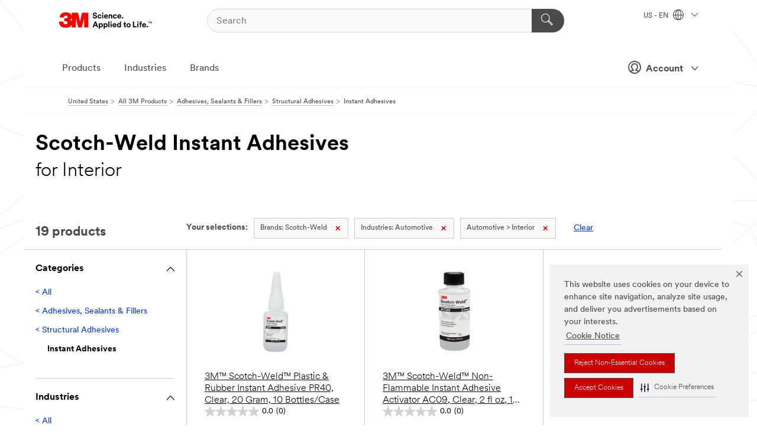

--- FILE ---
content_type: text/html; charset=UTF-8
request_url: https://www.3m.com/3M/en_US/p/c/adhesives/structural/instant/b/scotch-weld/i/automotive/interior/
body_size: 17230
content:
<!DOCTYPE html>
<html lang="en-US">
 <head><meta http-equiv="X-UA-Compatible" content="IE=EDGE"><script type="text/javascript" src="https://cdn-prod.securiti.ai/consent/auto_blocking/0638aaa2-354a-44c0-a777-ea4db9f7bf8a/6b6b9bd3-ba56-4136-8ed8-6ca3b3b8433b.js"></script><script>(function(){var s=document.createElement('script');s.src='https://cdn-prod.securiti.ai/consent/cookie-consent-sdk-loader.js';s.setAttribute('data-tenant-uuid', '0638aaa2-354a-44c0-a777-ea4db9f7bf8a');s.setAttribute('data-domain-uuid', '6b6b9bd3-ba56-4136-8ed8-6ca3b3b8433b');s.setAttribute('data-backend-url', 'https://app.securiti.ai');s.setAttribute('data-skip-css', 'false');s.defer=true;var parent_node=document.head || document.body;parent_node.appendChild(s);})()</script><style>.m-navbar_loginProfile .m-navbar_loginBtn.m-btn--red {display: none;}.m-navbar_login+.m-navbar_login {margin-right: 0px!important;}</style><script>if (typeof utag_data == 'undefined') utag_data = {};</script><style>.MMM--site-bd .mds-wrapper p{margin:0;}.mds-wrapper .mds-titleWithText_content--body p, .mds-wrapper .mds-stackableimages_container--content p, .mds-wrapper .mds-content-cards_grid_card_body .mds-font_body p, .mds-wrapper .mds-contentCTA_content--body p, .mds-wrapper .mds-accordion_content--text>p, .mds-wrapper .mds-tabs_items--content>div>p, .mds-wrapper .mds-verticaltabs_content--text>p{margin-bottom:15px;}.MMM--site-bd .mds-wrapper .mds-margin_large--bottom{margin-bottom: 20px;}.MMM--site-bd .mds-wrapper .mds-margin_large--top{margin-top: 20px;}.MMM--site-bd .mds-wrapper ol{margin:0;}.MMM--site-bd .mds-wrapper .mds-titleWithText_content--body ol, .MMM--site-bd .mds-wrapper .mds-titleWithText_content--body ul, .MMM--site-bd .mds-wrapper .mds-stackableimages_container--content ol, .MMM--site-bd .mds-wrapper .mds-stackableimages_container--content ul, .MMM--site-bd .mds-wrapper .mds-content-cards_grid_card_body .mds-font_body ol, .MMM--site-bd .mds-wrapper .mds-content-cards_grid_card_body .mds-font_body ul, .MMM--site-bd .mds-wrapper .mds-contentCTA_content--body ol, .MMM--site-bd .mds-wrapper .mds-contentCTA_content--body ul, .MMM--site-bd .mds-wrapper .mds-accordion_content--text>ol, .MMM--site-bd .mds-wrapper .mds-accordion_content--text>ul, .MMM--site-bd .mds-wrapper .mds-tabs_items--content>div>ol, .MMM--site-bd .mds-wrapper .mds-tabs_items--content>div>ul, .MMM--site-bd .mds-wrapper .mds-verticaltabs_content--text>ol, .MMM--site-bd .mds-wrapper .mds-verticaltabs_content--text>ul{padding-left: 22px;}</style>
<title>Scotch-Weld Instant Adhesives for Interior | 3M United States</title>
  <meta charset="utf-8">
  <meta name="viewport" content="width=device-width, initial-scale=1.0">
<meta name="DCSext.Brand" content="Scotch-Weld">
<meta name="DCSext.Business" content="Safety & Industrial Bus Group">
<meta name="DCSext.CDC" content="AD">
<meta name="DCSext.Dimension_FUZE_Featured_Brands" content="Scotch-Weld">
<meta name="DCSext.Dimension_Flat_Industries" content="pvetg2447">
<meta name="DCSext.Hierarchy" content="GPH10618">
<meta name="DCSext.ewcd_url" content="Z6_79L2HO02KO3O10Q639V7L0A534 | Z6_79L2HO02KG2450QU1CS5FTFGB4">
<meta name="DCSext.locale" content="en_US">
<meta name="DCSext.page" content="CORP_SNAPS_GPH_US">
<meta name="DCSext.platform" content="FUZE">
<meta name="DCSext.site" content="CORP_SNAPS_GPH">
<meta name="WT.dcsvid" content="">
<meta name="application-name" content="MMM-ext">
<meta name="dc_coverage" content="US">
<meta name="description" content="Low impact one part structural adhesives which bond quickly and are often used for repair or fabrication. Also known as super glue, and often cyanoacrylate based.">
<meta name="entity.categoryId" content="GPH10618">
<meta name="format-detection" content="telephone=no">
<meta name="generatedBySNAPS" content="true">
<meta http-equiv="cleartype" content="on">
<meta http-equiv="format-detection" content="telephone=no">
<meta http-equiv="imagetoolbar" content="no">
<meta name="mmmsite" content="CORP_SNAPS_GPH">
<meta name="pageTemplateId" content="PageSlot">
<meta name="mmm:serp" content="https://www.3m.com/3M/en_US/p/c/adhesives/structural/instant/b/scotch-weld/i/automotive/interior/"/>
<link rel="canonical" href="https://www.3m.com/3M/en_US/p/c/adhesives/structural/instant/b/scotch-weld/i/automotive/interior/" /><!--  <PageMap><DataObject type="server"><Attribute name="node">fd-3 | WebSphere_Portal</Attribute>
<Attribute name="placeUniquename">CORP_SNAPS_GPH</Attribute>
<Attribute name="sitebreadcrumb">Z6_79L2HO02KG2450QU1CS5FTFGB4</Attribute>
<Attribute name="themeVersion">2025.12</Attribute>
<Attribute name="pageUniquename">CORP_SNAPS_GPH_US</Attribute>
</DataObject>
<DataObject type="page"><Attribute name="site">Z6_79L2HO02KO3O10Q639V7L0A534 | CORP_SNAPS_GPH</Attribute>
<Attribute name="currentpage">Z6_79L2HO02KG2450QU1CS5FTFGB4</Attribute>
<Attribute name="currentuniquename">CORP_SNAPS_GPH_US</Attribute>
</DataObject>
</PageMap> --><link rel="shortcut icon" type="image/ico" href="/favicon.ico" />
<link rel="apple-touch-icon-precomposed" sizes="57x57" href="/3m_theme_assets/themes/3MTheme/assets/images/unicorn/3M_Bookmark_Icon_57x57.png" />
<link rel="apple-touch-icon-precomposed" sizes="60x60" href="/3m_theme_assets/themes/3MTheme/assets/images/unicorn/3M_Bookmark_Icon_60x60.png" />
<link rel="apple-touch-icon-precomposed" sizes="72x72" href="/3m_theme_assets/themes/3MTheme/assets/images/unicorn/3M_Bookmark_Icon_72x72.png" />
<link rel="apple-touch-icon-precomposed" sizes="76x76" href="/3m_theme_assets/themes/3MTheme/assets/images/unicorn/3M_Bookmark_Icon_76x76.png" />
<link rel="apple-touch-icon-precomposed" sizes="114x114" href="/3m_theme_assets/themes/3MTheme/assets/images/unicorn/3M_Bookmark_Icon_114x114.png" />
<link rel="apple-touch-icon-precomposed" sizes="120x120" href="/3m_theme_assets/themes/3MTheme/assets/images/unicorn/3M_Bookmark_Icon_120x120.png" />
<link rel="apple-touch-icon-precomposed" sizes="144x144" href="/3m_theme_assets/themes/3MTheme/assets/images/unicorn/3M_Bookmark_Icon_144x144.png" />
<link rel="apple-touch-icon-precomposed" sizes="152x152" href="/3m_theme_assets/themes/3MTheme/assets/images/unicorn/3M_Bookmark_Icon_152x152.png" />
<link rel="apple-touch-icon-precomposed" sizes="180x180" href="/3m_theme_assets/themes/3MTheme/assets/images/unicorn/3M_Bookmark_Icon_180x180.png" />
<meta name="msapplication-TileColor" content="#ffffff" />
<meta name="msapplication-square70x70logo" content="/3m_theme_assets/themes/3MTheme/assets/images/unicorn/smalltile.png" />
<meta name="msapplication-square150x150logo" content="/3m_theme_assets/themes/3MTheme/assets/images/unicorn/mediumtile.png" />
<meta name="msapplication-wide310x150logo" content="/3m_theme_assets/themes/3MTheme/assets/images/unicorn/widetile.png" />
<meta name="msapplication-square310x310logo" content="/3m_theme_assets/themes/3MTheme/assets/images/unicorn/largetile.png" />
<link rel="alternate" hreflang="en-IN" href="https://www.3mindia.in/3M/en_IN/p/c/adhesives/structural/instant/b/scotch-weld/i/automotive/interior/" /><link rel="alternate" hreflang="en-SG" href="https://www.3m.com.sg/3M/en_SG/p/c/adhesives/structural/instant/b/scotch-weld/i/automotive/interior/" /><link rel="alternate" hreflang="ko-KR" href="https://www.3m.co.kr/3M/ko_KR/p/c/adhesives/structural/instant/b/scotch-weld/i/automotive/interior/" /><link rel="alternate" hreflang="es-MX" href="https://www.3m.com.mx/3M/es_MX/p/c/adhesivos/adhesivos-estructurales/adhesivos-instantaneos/b/scotch-weld/i/automotriz/interior/" /><link rel="alternate" hreflang="es-AR" href="https://www.3m.com.ar/3M/es_AR/p/c/adhesivos/adhesivos-estructurales/adhesivos-instantaneos/b/scotch-weld/i/automotriz/interior/" /><link rel="alternate" hreflang="en-HK" href="https://www.3m.com.hk/3M/en_HK/p/c/adhesives/structural/instant/b/scotch-weld/i/automotive/interior/" /><link rel="alternate" hreflang="es-CR" href="https://www.3m.co.cr/3M/es_CR/p/c/adhesivos/adhesivos-estructurales/adhesivos-instantaneos/b/scotch-weld/i/automotriz/interior/" /><link rel="alternate" hreflang="zh-TW" href="https://www.3m.com.tw/3M/zh_TW/p/c/adhesives/structural/instant/b/scotch-weld/i/automotive/interior/" /><link rel="alternate" hreflang="zh-HK" href="https://www.3m.com.hk/3M/zh_HK/p/c/adhesives/structural/instant/b/scotch-weld/i/automotive/interior/" /><link rel="alternate" hreflang="en-MY" href="https://www.3m.com.my/3M/en_MY/p/c/adhesives/structural/instant/b/scotch-weld/i/automotive/interior/" /><link rel="alternate" hreflang="en-US" href="https://www.3m.com/3M/en_US/p/c/adhesives/structural/instant/b/scotch-weld/i/automotive/interior/" /><link rel="alternate" hreflang="es-CL" href="https://www.3mchile.cl/3M/es_CL/p/c/adhesivos/adhesivos-estructurales/adhesivos-instantaneos/b/scotch-weld/i/automotriz/interior/" /><link rel="stylesheet" href="/3m_theme_assets/themes/3MTheme/assets/css/build/phoenix.css?v=3.183.0" />
<link rel="stylesheet" href="/3m_theme_assets/themes/3MTheme/assets/css/unicorn-icons.css?v=3.183.0" />
<link rel="stylesheet" media="print" href="/3m_theme_assets/themes/3MTheme/assets/css/build/unicorn-print.css?v=3.183.0" />
<link rel="stylesheet" href="/3m_theme_assets/static/MDS/mammoth.css?v=3.183.0" />
<!--[if IE]><![endif]-->
<!--[if (IE 8)|(IE 7)]>
<script type="text/javascript">
document.getElementById("js-main_style").setAttribute("href", "");
</script>

<![endif]-->
<!--[if lte IE 6]><![endif]-->
<script type="text/javascript" src="/3m_theme_assets/themes/3MTheme/assets/scripts/mmmSettings.js"></script><link rel="stylesheet" href="/3m_theme_assets/themes/3MTheme/assets/css/build/gsn.css" />
<link rel="stylesheet" href="/3m_theme_assets/themes/3MTheme/assets/css/static/MyAccountDropdown/MyAccountDropdown.css" />
<script src="https://tags.tiqcdn.com/utag/3m/en-us/prod/utag.sync.js"></script>

<script>(window.BOOMR_mq=window.BOOMR_mq||[]).push(["addVar",{"rua.upush":"false","rua.cpush":"true","rua.upre":"false","rua.cpre":"true","rua.uprl":"false","rua.cprl":"false","rua.cprf":"false","rua.trans":"SJ-7fdfc1ab-56b4-43ae-a848-5fd48b58b25c","rua.cook":"false","rua.ims":"false","rua.ufprl":"false","rua.cfprl":"true","rua.isuxp":"false","rua.texp":"norulematch","rua.ceh":"false","rua.ueh":"false","rua.ieh.st":"0"}]);</script>
                              <script>!function(e){var n="https://s.go-mpulse.net/boomerang/";if("False"=="True")e.BOOMR_config=e.BOOMR_config||{},e.BOOMR_config.PageParams=e.BOOMR_config.PageParams||{},e.BOOMR_config.PageParams.pci=!0,n="https://s2.go-mpulse.net/boomerang/";if(window.BOOMR_API_key="JXQGZ-MQTTH-LPLP3-XXLJ3-2CUSC",function(){function e(){if(!o){var e=document.createElement("script");e.id="boomr-scr-as",e.src=window.BOOMR.url,e.async=!0,i.parentNode.appendChild(e),o=!0}}function t(e){o=!0;var n,t,a,r,d=document,O=window;if(window.BOOMR.snippetMethod=e?"if":"i",t=function(e,n){var t=d.createElement("script");t.id=n||"boomr-if-as",t.src=window.BOOMR.url,BOOMR_lstart=(new Date).getTime(),e=e||d.body,e.appendChild(t)},!window.addEventListener&&window.attachEvent&&navigator.userAgent.match(/MSIE [67]\./))return window.BOOMR.snippetMethod="s",void t(i.parentNode,"boomr-async");a=document.createElement("IFRAME"),a.src="about:blank",a.title="",a.role="presentation",a.loading="eager",r=(a.frameElement||a).style,r.width=0,r.height=0,r.border=0,r.display="none",i.parentNode.appendChild(a);try{O=a.contentWindow,d=O.document.open()}catch(_){n=document.domain,a.src="javascript:var d=document.open();d.domain='"+n+"';void(0);",O=a.contentWindow,d=O.document.open()}if(n)d._boomrl=function(){this.domain=n,t()},d.write("<bo"+"dy onload='document._boomrl();'>");else if(O._boomrl=function(){t()},O.addEventListener)O.addEventListener("load",O._boomrl,!1);else if(O.attachEvent)O.attachEvent("onload",O._boomrl);d.close()}function a(e){window.BOOMR_onload=e&&e.timeStamp||(new Date).getTime()}if(!window.BOOMR||!window.BOOMR.version&&!window.BOOMR.snippetExecuted){window.BOOMR=window.BOOMR||{},window.BOOMR.snippetStart=(new Date).getTime(),window.BOOMR.snippetExecuted=!0,window.BOOMR.snippetVersion=12,window.BOOMR.url=n+"JXQGZ-MQTTH-LPLP3-XXLJ3-2CUSC";var i=document.currentScript||document.getElementsByTagName("script")[0],o=!1,r=document.createElement("link");if(r.relList&&"function"==typeof r.relList.supports&&r.relList.supports("preload")&&"as"in r)window.BOOMR.snippetMethod="p",r.href=window.BOOMR.url,r.rel="preload",r.as="script",r.addEventListener("load",e),r.addEventListener("error",function(){t(!0)}),setTimeout(function(){if(!o)t(!0)},3e3),BOOMR_lstart=(new Date).getTime(),i.parentNode.appendChild(r);else t(!1);if(window.addEventListener)window.addEventListener("load",a,!1);else if(window.attachEvent)window.attachEvent("onload",a)}}(),"".length>0)if(e&&"performance"in e&&e.performance&&"function"==typeof e.performance.setResourceTimingBufferSize)e.performance.setResourceTimingBufferSize();!function(){if(BOOMR=e.BOOMR||{},BOOMR.plugins=BOOMR.plugins||{},!BOOMR.plugins.AK){var n="true"=="true"?1:0,t="",a="amj6vsyxhv7c62lnhkaa-f-8160266b2-clientnsv4-s.akamaihd.net",i="false"=="true"?2:1,o={"ak.v":"39","ak.cp":"634013","ak.ai":parseInt("289363",10),"ak.ol":"0","ak.cr":9,"ak.ipv":4,"ak.proto":"h2","ak.rid":"90661ec6","ak.r":47376,"ak.a2":n,"ak.m":"dsca","ak.n":"essl","ak.bpcip":"3.19.234.0","ak.cport":59730,"ak.gh":"23.200.85.102","ak.quicv":"","ak.tlsv":"tls1.3","ak.0rtt":"","ak.0rtt.ed":"","ak.csrc":"-","ak.acc":"","ak.t":"1768766080","ak.ak":"hOBiQwZUYzCg5VSAfCLimQ==fHuF4Gh0YoBs+FuDSlxMCVGSwZcMKULlfCd3wZj6qVimYJKcAGlc5+G1J0O2SBaSUbhBZiSRLZ+WpOOAo6mcE4iQYuf5C0nrgs/1k8lBFQ9gvFeW1GtH5hiAsarO4wLZRpFHNPEGl7k1Bf/[base64]/NO2OtgJAtioK1YiyU=","ak.pv":"232","ak.dpoabenc":"","ak.tf":i};if(""!==t)o["ak.ruds"]=t;var r={i:!1,av:function(n){var t="http.initiator";if(n&&(!n[t]||"spa_hard"===n[t]))o["ak.feo"]=void 0!==e.aFeoApplied?1:0,BOOMR.addVar(o)},rv:function(){var e=["ak.bpcip","ak.cport","ak.cr","ak.csrc","ak.gh","ak.ipv","ak.m","ak.n","ak.ol","ak.proto","ak.quicv","ak.tlsv","ak.0rtt","ak.0rtt.ed","ak.r","ak.acc","ak.t","ak.tf"];BOOMR.removeVar(e)}};BOOMR.plugins.AK={akVars:o,akDNSPreFetchDomain:a,init:function(){if(!r.i){var e=BOOMR.subscribe;e("before_beacon",r.av,null,null),e("onbeacon",r.rv,null,null),r.i=!0}return this},is_complete:function(){return!0}}}}()}(window);</script></head>
<body class="MMM--bodyContain MMM--body_1440"><div class="MMM--skipMenu" id="top"><ul class="MMM--skipList"><li><a href="#js-gsnMenu">Go to US Navigation</a></li><li><a href="#ssnMenu">Go to GPH  Navigation</a></li><li><a href="#pageContent">Go to Page Content</a></li><li><a href="#js-searchBar">Go to Search</a></li><li><a href="#help--links">Go to Contact Information</a></li><li><a href="/3M/en_US/company-us/site-map/">Go to Site Map</a></li></ul>
</div>

    <div id="js-bodyWrapper" class="MMM--themeWrapper">
        <div class="m-dropdown-list_overlay"></div>
    <nav class="m-nav">      
      <div class="is-header_container h-fitWidth m-header_container">
        <div class="m-header">          
          <a href="https://www.3m.com/" aria-label="3M Logo - Opens in a new window" class="is-3MLogo m-header_logo l-smallMarginRight h-linkNoUnderline l-centerVertically" title="3M in the United States">
            <img class="h-onDesktop m-header_logoImg" src="/3m_theme_assets/themes/3MTheme/assets/images/unicorn/Logo.svg" alt="3M Logo" />
            <img class="h-notOnDesktop l-img" src="/3m_theme_assets/themes/3MTheme/assets/images/unicorn/Logo_mobile.png" alt="3M Logo" />
          </a>                          

          

<div class="m-header_search l-smallMarginRight">
  <form class="h-fitHeight" id="typeahead-root" action="/3M/en_US/p/">
    <input id="js-searchBar" class="m-header_searchbar h-fitWidth h-fitHeight l-centerVertically is-searchbar" name="Ntt" type="search" placeholder="Search" aria-label="Search">
    <button class="m-header_searchbutton" type="submit" value="Search" aria-label="Search">
      <i class="MMM--icn MMM--icn_search color--white"></i>
    </button>
  </form>
</div>


          <div style="display: inline-block" class="h-notOnDesktop">
            <div class="m-header_menu l-centerVertically h-notOnDesktop">
              <a href="#" class="h-linkNoUnderline link--dark is-header_menuLink is-collapsed m-header_menuLink" aria-haspopup="true" aria-controls="navOptions" aria-label="Open Navigation" data-openlabel="Open Navigation" data-closelabel="Close">
                <i class="MMM--icn MMM--icn_hamburgerMenu is-header_menuIcon m-header_menuIcn"></i>
              </a>
              <i class="MMM--icn MMM--icn_close link--dark m-header_hiddenIcn m-header_menuIcn"></i>
            </div>
          </div>
          <div class="m-header--fix"></div>
        </div>
                
        
        <div class="m-header-madbar h-notOnDesktop">
          <div class="MAD-Bar">
            <div class="m-account mad-section">
              <div class="is-mkplCart" data-cart="true"></div>
              <a href="#" role="button" class="m-btn m-btn--free font--size m-navbar_loginBtn m-navbar_profileBtn link--dark is-header_madSI is-closed is-signInToggle" target="_self">
                <i class="MMM--icn MMM--icn_userHollow large-icn"></i>
                Account
                <i class="MMM--icn MMM--icn_down_arrow mad-barSI-arrow"></i>
              </a>
              
            </div>
          </div>
        </div>
                
        <div class="m-header_overlay"></div>
        
        <!-- Profile Management Pop-Up -->
              <div class="m-navbar m-navbar-noStyle">
               <div class=" is-signInPopUp h-hidden">
                <div class="m-navbar_signInPopup font--standard mad-menu-container" aria-modal="true">                           
                  
                  <div class="MyLogOut MySignIn">
                    <a target="_self" class="externalSameWdw" rel="nofollow" href="https://www.3m.com/my3M/en_US/p/" class="m-btn--red font--size m-signOutBtn_lg">Sign In</a>
                  </div>
                  
                  <div class="signIn-linkBox">
                    <a href="https://order.3m.com/store/bComUSSite/en_US/login">Sign in to bCom</a>
                  </div>
                </div> 
               </div> 
              </div>            
            

        <div class="is-dropdown h-hidden m-navbar_container">
          <div class="m-navbar_overlay h-fitHeight h-notOnMobile is-overlay h-notOnDesktop"></div>
          <div class="m-navbar">
            <div class="m-navbar_level-1 js-navbar_level-1">

              
	          <div class="m-navbar_login m-navbar_loginProfile h-notOnMobile h-notOnTablet h-onDesktop">
              <div class="mad-section"><div class="is-mkplCart" data-cart="true"></div>
                <a href="#" class="m-btn m-btn--free font--size m-navbar_loginBtn m-navbar_signInBtn link--dark is-signInToggle is-header_madDesktopSI">
                  <i class="MMM--icn MMM--icn_userHollow l-centerVertically large-icn" style="padding-left: 10px; font-weight: bold;"></i>
                  Account
                  <i class="MMM--icn mad-barSI-arrow MMM--icn_down_arrow" style="padding-left: 10px; font-size: 11px;"></i>
                </a>
              </div>
            </div>
 
              <div class="m-navbar_localization l-centerVertically">
                <a href="#" class="link--dark l-centerVertically is-localeToggle">US - EN
                  <i class="MMM--icn MMM--icn_localizationGlobe l-centerVertically m-navbar_localGlobe" style="padding-left: 5px;"></i>
                  <i class="MMM--icn MMM--icn_down_arrow h-onDesktop" style="padding-left: 10px; font-size: 11px;"></i></a>
              </div>
              <div id="js-gsnMenu" class="m-navbar_nav">

                
<ul id="navOptions" role="menubar">
<li class="m-navbar_listItem">
        <a href="#" id="navbar_link-products" class="is-navbar_link m-navbar_link" aria-haspopup="true" aria-expanded="false">Products</a>
      </li><li class="m-navbar_listItem">
        <a href="#" id="navbar_link-industries" class="is-navbar_link m-navbar_link" aria-haspopup="true" aria-expanded="false">Industries</a>
      </li><li class="m-navbar_listItem">
          <a href="/3M/en_US/company-us/our-brands/" class="m-navbar_link">Brands</a>
        </li>
        
</ul>
<div class="m-navbar_localOverlay is-localePopUp h-hidden">
  <div class="m-navbar_localPopup m-navbar_popup font--standard" aria-modal="true" role="dialog" aria-label="language switcher dialog">
    <button
      class="m-navbar-localClose m-btn--close color--silver is-close h-notOnDesktop"
      aria-label="Close"><i class="MMM--icn MMM--icn_close"></i></button>
    <div class="font--standard m-navbar_popupTitle">3M in the United States</div>
    <form>
      <div class="font--standard m-navbar_popupOptions"><input type="radio" name="locale" value="https://www.3m.com/3M/en_US/p/c/adhesives/structural/instant/b/scotch-weld/i/automotive/interior/" id="locale-us-en" class="m-radioInput" checked>
      	    <label class="m-radioInput_label" for="locale-us-en">English - EN</label><br></div>
      <a href="/3M/en_US/select-location/" aria-label="Change 3M Location" class="link">Change 3M Location</a>
      <button type="submit" value="Submit" class="m-btn m-btn--red m-navbar_localeSave is-saveLocale">Save</button>
    </form>
  </div>
  <div class="m-overlay h-onDesktop is-close"></div>
</div>
              </div>
            </div>

            <div class="m-dropdown-list js-navbar_level-2">

              <!-- Dropdown Lists Header -->
<div class="m-dropdown-list_header">
  <button class="m-dropdown-list_backBtn js-dropdown-list_backBtn">
    <i class="MMM--icn MMM--icn_lt2"></i>
  </button>
  <div class="m-dropdown-list_title">
<label id="dropdown-list_products-title">Products</label>
      <label id="dropdown-list_industries-title">Industries</label>
      
  </div>
</div><!-- End of the dropdown list header --><ul id="products-list" class="l-dropdown-list_container" role="menu" aria-hidden="true"><li class="l-dropdown-list" role="menuitem">
      <a href="/3M/en_US/p/c/abrasives/" aria-label="Abrasives" class="isInside MMM--basicLink">
        Abrasives
      </a>
    </li><li class="l-dropdown-list" role="menuitem">
      <a href="/3M/en_US/p/c/adhesives/" aria-label="Adhesives, Sealants & Fillers" class="isInside MMM--basicLink">
        Adhesives, Sealants & Fillers
      </a>
    </li><li class="l-dropdown-list" role="menuitem">
      <a href="/3M/en_US/p/c/advanced-materials/" aria-label="Advanced Materials" class="isInside MMM--basicLink">
        Advanced Materials
      </a>
    </li><li class="l-dropdown-list" role="menuitem">
      <a href="/3M/en_US/p/c/automotive-parts-hardware/" aria-label="Automotive Parts & Hardware" class="isInside MMM--basicLink">
        Automotive Parts & Hardware
      </a>
    </li><li class="l-dropdown-list" role="menuitem">
      <a href="/3M/en_US/p/c/building-materials/" aria-label="Building Materials" class="isInside MMM--basicLink">
        Building Materials
      </a>
    </li><li class="l-dropdown-list" role="menuitem">
      <a href="/3M/en_US/p/c/cleaning-supplies/" aria-label="Cleaning Supplies" class="isInside MMM--basicLink">
        Cleaning Supplies
      </a>
    </li><li class="l-dropdown-list" role="menuitem">
      <a href="/3M/en_US/p/c/coatings/" aria-label="Coatings" class="isInside MMM--basicLink">
        Coatings
      </a>
    </li><li class="l-dropdown-list" role="menuitem">
      <a href="/3M/en_US/p/c/compounds-polishes/" aria-label="Compounds & Polishes" class="isInside MMM--basicLink">
        Compounds & Polishes
      </a>
    </li><li class="l-dropdown-list" role="menuitem">
      <a href="/3M/en_US/p/c/electrical/" aria-label="Electrical" class="isInside MMM--basicLink">
        Electrical
      </a>
    </li><li class="l-dropdown-list" role="menuitem">
      <a href="/3M/en_US/p/c/electronics-components/" aria-label="Electronics Materials & Components" class="isInside MMM--basicLink">
        Electronics Materials & Components
      </a>
    </li><li class="l-dropdown-list" role="menuitem">
      <a href="/3M/en_US/p/c/films-sheeting/" aria-label="Films & Sheeting" class="isInside MMM--basicLink">
        Films & Sheeting
      </a>
    </li><li class="l-dropdown-list" role="menuitem">
      <a href="/3M/en_US/p/c/filtration-separation/" aria-label="Filtration & Separation" class="isInside MMM--basicLink">
        Filtration & Separation
      </a>
    </li><li class="l-dropdown-list" role="menuitem">
      <a href="/3M/en_US/p/c/home/" aria-label="Home" class="isInside MMM--basicLink">
        Home
      </a>
    </li><li class="l-dropdown-list" role="menuitem">
      <a href="/3M/en_US/p/c/insulation/" aria-label="Insulation" class="isInside MMM--basicLink">
        Insulation
      </a>
    </li><li class="l-dropdown-list" role="menuitem">
      <a href="/3M/en_US/p/c/lab-supplies-testing/" aria-label="Lab Supplies & Testing" class="isInside MMM--basicLink">
        Lab Supplies & Testing
      </a>
    </li><li class="l-dropdown-list" role="menuitem">
      <a href="/3M/en_US/p/c/labels/" aria-label="Labels" class="isInside MMM--basicLink">
        Labels
      </a>
    </li><li class="l-dropdown-list" role="menuitem">
      <a href="/3M/en_US/p/c/lubricants/" aria-label="Lubricants" class="isInside MMM--basicLink">
        Lubricants
      </a>
    </li><li class="l-dropdown-list" role="menuitem">
      <a href="/3M/en_US/p/c/medical/" aria-label="Medical" class="isInside MMM--basicLink">
        Medical
      </a>
    </li><li class="l-dropdown-list" role="menuitem">
      <a href="/3M/en_US/p/c/office-supplies/" aria-label="Office Supplies" class="isInside MMM--basicLink">
        Office Supplies
      </a>
    </li><li class="l-dropdown-list" role="menuitem">
      <a href="/3M/en_US/p/c/ppe/" aria-label="Personal Protective Equipment" class="isInside MMM--basicLink">
        Personal Protective Equipment
      </a>
    </li><li class="l-dropdown-list" role="menuitem">
      <a href="/3M/en_US/p/c/signage-marking/" aria-label="Signage & Marking" class="isInside MMM--basicLink">
        Signage & Marking
      </a>
    </li><li class="l-dropdown-list" role="menuitem">
      <a href="/3M/en_US/p/c/tapes/" aria-label="Tapes" class="isInside MMM--basicLink">
        Tapes
      </a>
    </li><li class="l-dropdown-list" role="menuitem">
      <a href="/3M/en_US/p/c/tools-equipment/" aria-label="Tools & Equipment" class="isInside MMM--basicLink">
        Tools & Equipment
      </a>
    </li><li class="l-dropdown-list_last-item" role="menuitem"><a class="l-dropdown-list_view-all-products" href="/3M/en_US/p/">View all 3M products</a>     
      <button class="m-btn js-backtoTopBtn">
        <i class="MMM--icn MMM--icn_arrowUp"></i>
      </button>
    </li></ul>
<ul id="industries-list" class="l-dropdown-list_container" role="menu" aria-hidden="true"><li class="l-dropdown-list" role="menuitem">
      <a href="/3M/en_US/automotive-us/" aria-label="Automotive" class="MMM--basicLink">
        Automotive
      </a>
    </li><li class="l-dropdown-list" role="menuitem">
      <a href="/3M/en_US/commercial-solutions-us/" aria-label="Commercial Solutions" class="MMM--basicLink">
        Commercial Solutions
      </a>
    </li><li class="l-dropdown-list" role="menuitem">
      <a href="/3M/en_US/consumer-us/" aria-label="Consumer Markets" class="MMM--basicLink">
        Consumer Markets
      </a>
    </li><li class="l-dropdown-list" role="menuitem">
      <a href="/3M/en_US/design-construction-us/" aria-label="Design & Construction" class="MMM--basicLink">
        Design & Construction
      </a>
    </li><li class="l-dropdown-list" role="menuitem">
      <a href="/3M/en_US/electronics-us/" aria-label="Electronics" class="MMM--basicLink">
        Electronics
      </a>
    </li><li class="l-dropdown-list" role="menuitem">
      <a href="/3M/en_US/energy-us/" aria-label="Energy" class="MMM--basicLink">
        Energy
      </a>
    </li><li class="l-dropdown-list" role="menuitem">
      <a href="/3M/en_US/government-us/" aria-label="Government" class="MMM--basicLink">
        Government
      </a>
    </li><li class="l-dropdown-list" role="menuitem">
      <a href="/3M/en_US/manufacturing-us/" aria-label="Manufacturing" class="MMM--basicLink">
        Manufacturing
      </a>
    </li><li class="l-dropdown-list" role="menuitem">
      <a href="/3M/en_US/safety-us/" aria-label="Safety" class="MMM--basicLink">
        Safety
      </a>
    </li><li class="l-dropdown-list" role="menuitem">
      <a href="/3M/en_US/transportation-us/" aria-label="Transportation" class="MMM--basicLink">
        Transportation
      </a>
    </li><div class="l-dropdown-list_industries-image">
      <img class="img img_stretch mix-MMM--img_fancy" src="https://multimedia.3m.com/mws/media/1812021O/industry-feature-image.png" alt="An auto factory worker inspecting car production line.">
      <p>At 3M, we discover and innovate in nearly every industry to help solve problems around the world.</p>
    </div></ul>


            </div>            
          </div>
        </div>
      </div>
    </nav>
    <div class="m-navbar_profileOverlay is-profileToggle is-close h-hidden"></div>
    <div class="m-navbar_signInOverlay m-overlay is-signInToggle is-close h-hidden"></div>
<div class="MMM--site-bd">
  <div class="MMM--grids" id="pageContent">
  <div class="MMM--siteNav">
  <div class="MMM--breadcrumbs_theme">
  <ol class="MMM--breadcrumbs-list" itemscope itemtype="https://schema.org/BreadcrumbList"><li itemprop="itemListElement" itemscope itemtype="https://schema.org/ListItem"><a href="/3M/en_US/company-us/" itemprop="item"><span itemprop="name">United States</span></a><i class="MMM--icn MMM--icn_breadcrumb"></i>
          <meta itemprop="position" content="1" /></li><li itemprop="itemListElement" itemscope itemtype="https://schema.org/ListItem"><a href="/3M/en_US/p/" itemprop="item"><span itemprop="name">All 3M Products</span></a><i class="MMM--icn MMM--icn_breadcrumb"></i>
          <meta itemprop="position" content="2" /></li><li itemprop="itemListElement" itemscope itemtype="https://schema.org/ListItem"><a href="https://www.3m.com/3M/en_US/p/c/adhesives/" itemprop="item"><span itemprop="name">Adhesives, Sealants & Fillers</span></a><i class="MMM--icn MMM--icn_breadcrumb"></i>
          <meta itemprop="position" content="3" /></li><li itemprop="itemListElement" itemscope itemtype="https://schema.org/ListItem"><a href="https://www.3m.com/3M/en_US/p/c/adhesives/structural/" itemprop="item"><span itemprop="name">Structural Adhesives</span></a><i class="MMM--icn MMM--icn_breadcrumb"></i>
          <meta itemprop="position" content="4" /></li><li itemprop="itemListElement" itemscope itemtype="https://schema.org/ListItem"><span itemprop="name">Instant Adhesives</span><link itemprop="url" href="#"><meta itemprop="position" content="5" /></li></ol>
  
</div>

        </div><div class="hiddenWidgetsDiv">
	<!-- widgets in this container are hidden in the UI by default -->
	<div class='component-container ibmDndRow hiddenWidgetsContainer id-Z7_QF7D0M9OVT81LG4OV2MTGPFBO6' name='ibmHiddenWidgets' ></div><div style="clear:both"></div>
</div>

<div class="MMM--grids">
  <div class='component-container MMM--grids-col_single MMM--grids-col ibmDndColumn id-Z7_B2E5FFI8HB6D9VUQN22U8S8KR1' name='ibmMainContainer' ><div class='component-control id-Z7_79L2HO02KG2450QU1CS5FTFGR4' ><span id="Z7_79L2HO02KG2450QU1CS5FTFGR4"></span><html><head><meta name="viewport" content="width=device-width"/><script>window.__INITIAL_DATA = {"queryId":"89469edb-222f-4052-9261-90051d12a023","endpoints":{"pcpShowNext":"https://www.3m.com/snaps2/api/pcp-show-next/https/www.3m.com/3M/en_US/p/c/adhesives/structural/instant/b/scotch-weld/i/automotive/interior/","pcpFilter":"https://www.3m.com/snaps2/api/pcp/https/www.3m.com/3M/en_US/p/c/adhesives/structural/instant/b/scotch-weld/i/automotive/interior/","analyticsUrl":"https://searchapi.3m.com/search/analytics/v1/public/signal/?client=3mcom","pcpShowMoreHidden":"","snapServerUrl":"https://www.3m.com/snaps2/"},"total":19,"greater":false,"items":[{"hasMoreOptions":false,"imageUrl":"https://multimedia.3m.com/mws/media/656885J/3m-scotch-weld-plastic-rubber-instant-adhesive-pr40-1-oz.jpg","altText":"3M™ Scotch-Weld™ Plastic & Rubber Instant Adhesive PR40, 1 oz","name":"3M™ Scotch-Weld™ Plastic & Rubber Instant Adhesive PR40, Clear, 20 Gram, 10 Bottles/Case","bazaarVoiceDisplayZone":["FUZEexperience"],"bazaarVoiceClientName":["3m-country-catalog"],"url":"https://www.3m.com/3M/en_US/p/d/v000311416/","isParent":true,"position":0,"stockNumber":"7010330469","originalMmmid":"7010330469","upc":"00051115252044","catalogNumber":"PR40","productNumber":"PR40","partNumber":"PR40","displayScope":["bcom","3mcom"],"bazaarVoiceProductID":"7010330469|3m-country-catalog|FUZEexperience|en_US"},{"hasMoreOptions":false,"imageUrl":"https://multimedia.3m.com/mws/media/746882J/3m-scotch-weld-non-flammable-instant-adhesive-activator-ac09.jpg","altText":"3M™ Scotch-Weld™ Non-Flammable Instant Adhesive Activator AC09","name":"3M™ Scotch-Weld™ Non-Flammable Instant Adhesive Activator AC09, Clear, 2 fl oz, 10 Bottles/Case","bazaarVoiceDisplayZone":["FUZEexperience"],"bazaarVoiceClientName":["3m-country-catalog"],"url":"https://www.3m.com/3M/en_US/p/d/v000311404/","isParent":true,"position":1,"stockNumber":"7010366543","originalMmmid":"7010366543","upc":"00051111077955","catalogNumber":"AC09","productNumber":"AC09","partNumber":"AC09","displayScope":["bcom","3mcom"],"bazaarVoiceProductID":"7010366543|3m-country-catalog|FUZEexperience|en_US"},{"hasMoreOptions":false,"imageUrl":"https://multimedia.3m.com/mws/media/656865J/3m-scotch-weld-super-fast-instant-adhesive-sf20-1-oz.jpg","altText":"3M™ Scotch-Weld™ Super Fast Instant Adhesive SF20, 1 oz","name":"3M™ Scotch-Weld™ Super Fast Instant Adhesive SF20, Clear, 20 Gram, 10 Bottles/Case","bazaarVoiceDisplayZone":["FUZEexperience"],"bazaarVoiceClientName":["3m-country-catalog"],"url":"https://www.3m.com/3M/en_US/p/d/v000216945/","isParent":true,"position":2,"stockNumber":"7100049744","originalMmmid":"7100049744","upc":"00051111916674","catalogNumber":"SF20","productNumber":"SF20","partNumber":"SF20","displayScope":["bcom","3mcom"],"bazaarVoiceProductID":"7100049744|3m-country-catalog|FUZEexperience|en_US"},{"hasMoreOptions":false,"imageUrl":"https://multimedia.3m.com/mws/media/656870J/3m-scotch-weld-low-odor-instant-adhesive-lo1000-1-oz.jpg","altText":"3M™ Scotch-Weld™ Low Odor Instant Adhesive LO1000, 1 oz","name":"3M™ Scotch-Weld™ Low Odor Instant Adhesive LO1000, Clear, 20 Gram Bottle, 10/case","bazaarVoiceDisplayZone":["FUZEexperience"],"bazaarVoiceClientName":["3m-country-catalog"],"url":"https://www.3m.com/3M/en_US/p/d/v000207751/","isParent":true,"position":3,"stockNumber":"7100039269","originalMmmid":"7100039269","upc":"00051111916643","catalogNumber":"LO1000","productNumber":"LO1000","partNumber":"LO1000","displayScope":["bcom","3mcom"],"bazaarVoiceProductID":"7100039269|3m-country-catalog|FUZEexperience|en_US"},{"hasMoreOptions":true,"imageUrl":"https://multimedia.3m.com/mws/media/1267586J/3m-scotch-weld-rubber-toughened-instant-adhesive-rt5000b-20-g.jpg","altText":"3M Scotch-Weld Rubber Toughened Instant Adhesive RT5000B 20 g","name":"3M™ Scotch-Weld™ Rubber Toughened Instant Adhesive RT5000B","bazaarVoiceDisplayZone":["FUZEexperience"],"bazaarVoiceClientName":["3m-country-catalog"],"url":"https://www.3m.com/3M/en_US/p/d/b40066922/","isParent":true,"position":4,"stockNumber":"B40066922","originalMmmid":"B40066922","productNumber":"RT5000B","displayScope":["3mcom"],"bazaarVoiceProductID":"B40066922|3m-country-catalog|FUZEexperience|en_US"},{"hasMoreOptions":true,"imageUrl":"https://multimedia.3m.com/mws/media/1362553J/3m-scotch-weld-instnt-adh-ca40-yel-1lb.jpg","altText":"3M™ Scotch-Weld™insTnt Adh CA40 Yel 1lb","name":"3M™ Scotch-Weld™ Instant Adhesive CA40","bazaarVoiceDisplayZone":["FUZEexperience"],"bazaarVoiceClientName":["3m-country-catalog"],"url":"https://www.3m.com/3M/en_US/p/d/b40066943/","isParent":true,"position":5,"stockNumber":"B40066943","originalMmmid":"B40066943","productNumber":"CA40","displayScope":["3mcom"],"bazaarVoiceProductID":"B40066943|3m-country-catalog|FUZEexperience|en_US"},{"hasMoreOptions":true,"imageUrl":"https://multimedia.3m.com/mws/media/1137113J/ca40-7000000896-ca-40-h-sw-instant-adh-1-lb.jpg","altText":"CA40 7000000896 CA-40 H SW INSTANT ADH 1 LB","name":"3M™ Scotch-Weld™ Instant Adhesive CA40H","bazaarVoiceDisplayZone":["FUZEexperience"],"bazaarVoiceClientName":["3m-country-catalog"],"url":"https://www.3m.com/3M/en_US/p/d/b40066951/","isParent":true,"position":6,"stockNumber":"B40066951","originalMmmid":"B40066951","productNumber":"CA40H","displayScope":["3mcom"],"bazaarVoiceProductID":"B40066951|3m-country-catalog|FUZEexperience|en_US"},{"hasMoreOptions":false,"imageUrl":"https://multimedia.3m.com/mws/media/693876J/3m-tm-scotch-weld-tm-instant-adhesive-ca50-gel.jpg","altText":"3M(TM) Scotch-Weld(TM) Instant Adhesive CA50 Gel","name":"3M™ Scotch-Weld™ Instant Adhesive CA50, Gel, Clear, 20 Gram, 12 Each/Case","bazaarVoiceDisplayZone":["FUZEexperience"],"bazaarVoiceClientName":["3m-country-catalog"],"url":"https://www.3m.com/3M/en_US/p/d/v000178082/","isParent":true,"position":7,"stockNumber":"7100002517","originalMmmid":"7100002517","upc":"00021200823329","catalogNumber":"CA50","productNumber":"CA50","partNumber":"CA50","displayScope":["bcom","3mcom"],"bazaarVoiceProductID":"7100002517|3m-country-catalog|FUZEexperience|en_US"},{"hasMoreOptions":true,"imageUrl":"https://multimedia.3m.com/mws/media/1267590J/3m-scotch-weld-super-fast-instant-adhesive-sf100-20g.jpg","altText":"3M Scotch-Weld Super Fast Instant Adhesive SF100 20g","name":"3M™ Scotch-Weld™ Super Fast Instant Adhesive SF100","bazaarVoiceDisplayZone":["FUZEexperience"],"bazaarVoiceClientName":["3m-country-catalog"],"url":"https://www.3m.com/3M/en_US/p/d/b40066913/","isParent":true,"position":8,"stockNumber":"B40066913","originalMmmid":"B40066913","productNumber":"SF100","displayScope":["3mcom"],"bazaarVoiceProductID":"B40066913|3m-country-catalog|FUZEexperience|en_US"},{"hasMoreOptions":true,"imageUrl":"https://multimedia.3m.com/mws/media/2620911J/3m-scotch-weld-plastic-rubber-instant-adhesive-pr-gel-clear-20-grams.jpg","altText":"3M™ Scotch-Weld™ Plastic & Rubber Instant Adhesive PR Gel, Clear, 20 Grams","name":"3M™ Scotch-Weld™ Plastic & Rubber Instant Adhesive PR Gel","bazaarVoiceDisplayZone":["FUZEexperience"],"bazaarVoiceClientName":["3m-country-catalog"],"url":"https://www.3m.com/3M/en_US/p/d/b40066915/","isParent":true,"position":9,"stockNumber":"B40066915","originalMmmid":"B40066915","productNumber":"PR GEL","displayScope":["3mcom"],"bazaarVoiceProductID":"B40066915|3m-country-catalog|FUZEexperience|en_US"},{"hasMoreOptions":true,"imageUrl":"https://multimedia.3m.com/mws/media/1529078J/pr100-20-gram-260x260.jpg","altText":"PR100 20 gram 260x260","name":"3M™ Scotch-Weld™ Plastic & Rubber Instant Adhesive PR100","bazaarVoiceDisplayZone":["FUZEexperience"],"bazaarVoiceClientName":["3m-country-catalog"],"url":"https://www.3m.com/3M/en_US/p/d/b40066919/","isParent":true,"position":10,"stockNumber":"B40066919","originalMmmid":"B40066919","productNumber":"PR100","displayScope":["3mcom"],"bazaarVoiceProductID":"B40066919|3m-country-catalog|FUZEexperience|en_US"},{"hasMoreOptions":true,"imageUrl":"https://multimedia.3m.com/mws/media/1267629J/3m-scotch-weld-plastic-rubber-instant-adhesive-pr600-50g.jpg","altText":"3M Scotch-Weld Plastic & Rubber instant Adhesive PR600 50g","name":"3M™ Scotch-Weld™ Plastic & Rubber Instant Adhesive PR600","bazaarVoiceDisplayZone":["FUZEexperience"],"bazaarVoiceClientName":["3m-country-catalog"],"url":"https://www.3m.com/3M/en_US/p/d/b40066929/","isParent":true,"position":11,"stockNumber":"B40066929","originalMmmid":"B40066929","productNumber":"PR600","displayScope":["3mcom"],"bazaarVoiceProductID":"B40066929|3m-country-catalog|FUZEexperience|en_US"},{"hasMoreOptions":true,"imageUrl":"https://multimedia.3m.com/mws/media/1267585J/3m-scotch-weld-plastic-rubber-instant-adhesive-pr1500-20g.jpg","altText":"3M Scotch-Weld Plastic & Rubber instant Adhesive PR1500 20g","name":"3M™ Scotch-Weld™ Plastic & Rubber Instant Adhesive PR1500","bazaarVoiceDisplayZone":["FUZEexperience"],"bazaarVoiceClientName":["3m-country-catalog"],"url":"https://www.3m.com/3M/en_US/p/d/b40066920/","isParent":true,"position":12,"stockNumber":"B40066920","originalMmmid":"B40066920","productNumber":"PR1500","displayScope":["3mcom"],"bazaarVoiceProductID":"B40066920|3m-country-catalog|FUZEexperience|en_US"},{"hasMoreOptions":true,"imageUrl":"https://multimedia.3m.com/mws/media/322417J/3m-scotch-weld-instnt-adh-ca8-clr-1lb-1.jpg","altText":"3M™ Scotch-Weld™insTnt Adh CA8 Clr 1lb 1","name":"3M™ Scotch-Weld™ Instant Adhesive CA8","bazaarVoiceDisplayZone":["FUZEexperience"],"bazaarVoiceClientName":["3m-country-catalog"],"url":"https://www.3m.com/3M/en_US/p/d/b40066933/","isParent":true,"position":13,"stockNumber":"B40066933","originalMmmid":"B40066933","productNumber":"CA8","displayScope":["3mcom"],"bazaarVoiceProductID":"B40066933|3m-country-catalog|FUZEexperience|en_US"},{"hasMoreOptions":true,"imageUrl":"https://multimedia.3m.com/mws/media/1393376J/7000121578-english-pr600-instant-adh.jpg","altText":"7000121578 English  PR600 INSTANT ADH","name":"3M™ Scotch-Weld™ Instant Adhesive CA100","bazaarVoiceDisplayZone":["FUZEexperience"],"bazaarVoiceClientName":["3m-country-catalog"],"url":"https://www.3m.com/3M/en_US/p/d/b40066946/","isParent":true,"position":14,"stockNumber":"B40066946","originalMmmid":"B40066946","productNumber":"CA100","displayScope":["3mcom"],"bazaarVoiceProductID":"B40066946|3m-country-catalog|FUZEexperience|en_US"},{"hasMoreOptions":true,"imageUrl":"https://multimedia.3m.com/mws/media/1267592J/3m-scotch-weld-surface-insensitive-instant-adhesive-si-gel-20g.jpg","altText":"3M Scotch-Weld Surface Insensitive Instant Adhesive SI Gel 20g","name":"3M™ Scotch-Weld™ Surface Insensitive Instant Adhesive SI Gel","bazaarVoiceDisplayZone":["FUZEexperience"],"bazaarVoiceClientName":["3m-country-catalog"],"url":"https://www.3m.com/3M/en_US/p/d/b40066917/","isParent":true,"position":15,"stockNumber":"B40066917","originalMmmid":"B40066917","productNumber":"SIGEL","displayScope":["3mcom"],"bazaarVoiceProductID":"B40066917|3m-country-catalog|FUZEexperience|en_US"},{"hasMoreOptions":true,"imageUrl":"https://multimedia.3m.com/mws/media/1362545J/3m-scotch-weld-instnt-adh-ca4-clr-1lb-1.jpg","altText":"3M™ Scotch-Weld™insTnt Adh CA4 Clr 1lb 1","name":"3M™ Scotch-Weld™ Instant Adhesive CA4","bazaarVoiceDisplayZone":["FUZEexperience"],"bazaarVoiceClientName":["3m-country-catalog"],"url":"https://www.3m.com/3M/en_US/p/d/b40066942/","isParent":true,"position":16,"stockNumber":"B40066942","originalMmmid":"B40066942","productNumber":"CA4","displayScope":["3mcom"],"bazaarVoiceProductID":"B40066942|3m-country-catalog|FUZEexperience|en_US"},{"hasMoreOptions":true,"imageUrl":"https://multimedia.3m.com/mws/media/1267595J/3m-scotch-weld-surface-insensitive-instant-adhesive-si1500-50g.jpg","altText":"3M Scotch-Weld Surface Insensitive Instant Adhesive SI1500 50g","name":"3M™ Scotch-Weld™ Surface Insensitive Instant Adhesive SI1500","bazaarVoiceDisplayZone":["FUZEexperience"],"bazaarVoiceClientName":["3m-country-catalog"],"url":"https://www.3m.com/3M/en_US/p/d/b40066916/","isParent":true,"position":17,"stockNumber":"B40066916","originalMmmid":"B40066916","productNumber":"SI1500","displayScope":["3mcom"],"bazaarVoiceProductID":"B40066916|3m-country-catalog|FUZEexperience|en_US"},{"hasMoreOptions":true,"imageUrl":"https://multimedia.3m.com/mws/media/322426J/3m-scotch-weld-instnt-adh-ca5-clr-1lb-1.jpg","altText":"3M™ Scotch-Weld™insTnt Adh CA5 Clr 1lb 1","name":"3M™ Scotch-Weld™ Instant Adhesive CA5","bazaarVoiceDisplayZone":["FUZEexperience"],"bazaarVoiceClientName":["3m-country-catalog"],"url":"https://www.3m.com/3M/en_US/p/d/b49000227/","isParent":true,"position":18,"stockNumber":"B49000227","originalMmmid":"B49000227","productNumber":"CA5","displayScope":["3mcom"],"bazaarVoiceProductID":"B49000227|3m-country-catalog|FUZEexperience|en_US"}],"aggregations":{"sticky":{"industries":{"isMultiSelect":false,"name":"Industries"},"categories":{"isMultiSelect":false,"name":"Categories"}},"dynamic":{"mv5hnfhsxt":{"isMultiSelect":true,"name":"Container Size (Imperial)","id":"mv5hnfhsxt","type":"number","facets":[{"value":"0.7","count":10,"uom":"Ounce","url":"https://www.3m.com/3M/en_US/p/c/adhesives/structural/instant/b/scotch-weld/i/automotive/interior/","api":"https://www.3m.com/snaps2/api/pcp/https/www.3m.com/3M/en_US/p/c/adhesives/structural/instant/b/scotch-weld/i/automotive/interior/","params":"mv5hnfhsxt=0.7~Ounce","selected":false},{"value":"17.64","count":6,"uom":"Ounce","url":"https://www.3m.com/3M/en_US/p/c/adhesives/structural/instant/b/scotch-weld/i/automotive/interior/","api":"https://www.3m.com/snaps2/api/pcp/https/www.3m.com/3M/en_US/p/c/adhesives/structural/instant/b/scotch-weld/i/automotive/interior/","params":"mv5hnfhsxt=17.64~Ounce","selected":false},{"value":"1","count":6,"uom":"fl oz (US)","url":"https://www.3m.com/3M/en_US/p/c/adhesives/structural/instant/b/scotch-weld/i/automotive/interior/","api":"https://www.3m.com/snaps2/api/pcp/https/www.3m.com/3M/en_US/p/c/adhesives/structural/instant/b/scotch-weld/i/automotive/interior/","params":"mv5hnfhsxt=1~fl%20oz%20%28US%29","selected":false},{"value":"1","count":6,"uom":"lb","url":"https://www.3m.com/3M/en_US/p/c/adhesives/structural/instant/b/scotch-weld/i/automotive/interior/","api":"https://www.3m.com/snaps2/api/pcp/https/www.3m.com/3M/en_US/p/c/adhesives/structural/instant/b/scotch-weld/i/automotive/interior/","params":"mv5hnfhsxt=1~lb","selected":false},{"value":"10.6","count":2,"uom":"Ounce","url":"https://www.3m.com/3M/en_US/p/c/adhesives/structural/instant/b/scotch-weld/i/automotive/interior/","api":"https://www.3m.com/snaps2/api/pcp/https/www.3m.com/3M/en_US/p/c/adhesives/structural/instant/b/scotch-weld/i/automotive/interior/","params":"mv5hnfhsxt=10.6~Ounce","selected":false},{"value":"1.76","count":2,"uom":"Ounce","url":"https://www.3m.com/3M/en_US/p/c/adhesives/structural/instant/b/scotch-weld/i/automotive/interior/","api":"https://www.3m.com/snaps2/api/pcp/https/www.3m.com/3M/en_US/p/c/adhesives/structural/instant/b/scotch-weld/i/automotive/interior/","params":"mv5hnfhsxt=1.76~Ounce","selected":false},{"value":"0.07","count":2,"uom":"Ounce","url":"https://www.3m.com/3M/en_US/p/c/adhesives/structural/instant/b/scotch-weld/i/automotive/interior/","api":"https://www.3m.com/snaps2/api/pcp/https/www.3m.com/3M/en_US/p/c/adhesives/structural/instant/b/scotch-weld/i/automotive/interior/","params":"mv5hnfhsxt=0.07~Ounce","selected":false},{"value":"1","count":2,"uom":"Ounce","url":"https://www.3m.com/3M/en_US/p/c/adhesives/structural/instant/b/scotch-weld/i/automotive/interior/","api":"https://www.3m.com/snaps2/api/pcp/https/www.3m.com/3M/en_US/p/c/adhesives/structural/instant/b/scotch-weld/i/automotive/interior/","params":"mv5hnfhsxt=1~Ounce","selected":false},{"value":"0.07","count":2,"uom":"fl oz (US)","url":"https://www.3m.com/3M/en_US/p/c/adhesives/structural/instant/b/scotch-weld/i/automotive/interior/","api":"https://www.3m.com/snaps2/api/pcp/https/www.3m.com/3M/en_US/p/c/adhesives/structural/instant/b/scotch-weld/i/automotive/interior/","params":"mv5hnfhsxt=0.07~fl%20oz%20%28US%29","selected":false},{"value":"0.07","count":2,"uom":"lb","url":"https://www.3m.com/3M/en_US/p/c/adhesives/structural/instant/b/scotch-weld/i/automotive/interior/","api":"https://www.3m.com/snaps2/api/pcp/https/www.3m.com/3M/en_US/p/c/adhesives/structural/instant/b/scotch-weld/i/automotive/interior/","params":"mv5hnfhsxt=0.07~lb","selected":false},{"value":"0.1","count":1,"uom":"Ounce","url":"https://www.3m.com/3M/en_US/p/c/adhesives/structural/instant/b/scotch-weld/i/automotive/interior/","api":"https://www.3m.com/snaps2/api/pcp/https/www.3m.com/3M/en_US/p/c/adhesives/structural/instant/b/scotch-weld/i/automotive/interior/","params":"mv5hnfhsxt=0.1~Ounce","selected":false},{"value":"2","count":1,"uom":"fl oz (US)","url":"https://www.3m.com/3M/en_US/p/c/adhesives/structural/instant/b/scotch-weld/i/automotive/interior/","api":"https://www.3m.com/snaps2/api/pcp/https/www.3m.com/3M/en_US/p/c/adhesives/structural/instant/b/scotch-weld/i/automotive/interior/","params":"mv5hnfhsxt=2~fl%20oz%20%28US%29","selected":false}]},"attrh158":{"isMultiSelect":true,"name":"Container Size (Metric)","id":"attrh158","type":"number","facets":[{"value":"20","count":10,"uom":"g","url":"https://www.3m.com/3M/en_US/p/c/adhesives/structural/instant/b/scotch-weld/i/automotive/interior/","api":"https://www.3m.com/snaps2/api/pcp/https/www.3m.com/3M/en_US/p/c/adhesives/structural/instant/b/scotch-weld/i/automotive/interior/","params":"attrh158=20~g","selected":false},{"value":"0.45","count":6,"uom":"kg","url":"https://www.3m.com/3M/en_US/p/c/adhesives/structural/instant/b/scotch-weld/i/automotive/interior/","api":"https://www.3m.com/snaps2/api/pcp/https/www.3m.com/3M/en_US/p/c/adhesives/structural/instant/b/scotch-weld/i/automotive/interior/","params":"attrh158=0.45~kg","selected":false},{"value":"29.57","count":6,"uom":"ml","url":"https://www.3m.com/3M/en_US/p/c/adhesives/structural/instant/b/scotch-weld/i/automotive/interior/","api":"https://www.3m.com/snaps2/api/pcp/https/www.3m.com/3M/en_US/p/c/adhesives/structural/instant/b/scotch-weld/i/automotive/interior/","params":"attrh158=29.57~ml","selected":false},{"value":"500","count":6,"uom":"g","url":"https://www.3m.com/3M/en_US/p/c/adhesives/structural/instant/b/scotch-weld/i/automotive/interior/","api":"https://www.3m.com/snaps2/api/pcp/https/www.3m.com/3M/en_US/p/c/adhesives/structural/instant/b/scotch-weld/i/automotive/interior/","params":"attrh158=500~g","selected":false},{"value":"0.45","count":6,"uom":"ml","url":"https://www.3m.com/3M/en_US/p/c/adhesives/structural/instant/b/scotch-weld/i/automotive/interior/","api":"https://www.3m.com/snaps2/api/pcp/https/www.3m.com/3M/en_US/p/c/adhesives/structural/instant/b/scotch-weld/i/automotive/interior/","params":"attrh158=0.45~ml","selected":false},{"value":"29.57","count":6,"uom":"kg","url":"https://www.3m.com/3M/en_US/p/c/adhesives/structural/instant/b/scotch-weld/i/automotive/interior/","api":"https://www.3m.com/snaps2/api/pcp/https/www.3m.com/3M/en_US/p/c/adhesives/structural/instant/b/scotch-weld/i/automotive/interior/","params":"attrh158=29.57~kg","selected":false},{"value":"50","count":3,"uom":"g","url":"https://www.3m.com/3M/en_US/p/c/adhesives/structural/instant/b/scotch-weld/i/automotive/interior/","api":"https://www.3m.com/snaps2/api/pcp/https/www.3m.com/3M/en_US/p/c/adhesives/structural/instant/b/scotch-weld/i/automotive/interior/","params":"attrh158=50~g","selected":false},{"value":"2","count":2,"uom":"g","url":"https://www.3m.com/3M/en_US/p/c/adhesives/structural/instant/b/scotch-weld/i/automotive/interior/","api":"https://www.3m.com/snaps2/api/pcp/https/www.3m.com/3M/en_US/p/c/adhesives/structural/instant/b/scotch-weld/i/automotive/interior/","params":"attrh158=2~g","selected":false},{"value":"29.57","count":2,"uom":"g","url":"https://www.3m.com/3M/en_US/p/c/adhesives/structural/instant/b/scotch-weld/i/automotive/interior/","api":"https://www.3m.com/snaps2/api/pcp/https/www.3m.com/3M/en_US/p/c/adhesives/structural/instant/b/scotch-weld/i/automotive/interior/","params":"attrh158=29.57~g","selected":false},{"value":"2","count":2,"uom":"kg","url":"https://www.3m.com/3M/en_US/p/c/adhesives/structural/instant/b/scotch-weld/i/automotive/interior/","api":"https://www.3m.com/snaps2/api/pcp/https/www.3m.com/3M/en_US/p/c/adhesives/structural/instant/b/scotch-weld/i/automotive/interior/","params":"attrh158=2~kg","selected":false},{"value":"0.45","count":2,"uom":"g","url":"https://www.3m.com/3M/en_US/p/c/adhesives/structural/instant/b/scotch-weld/i/automotive/interior/","api":"https://www.3m.com/snaps2/api/pcp/https/www.3m.com/3M/en_US/p/c/adhesives/structural/instant/b/scotch-weld/i/automotive/interior/","params":"attrh158=0.45~g","selected":false},{"value":"2","count":2,"uom":"ml","url":"https://www.3m.com/3M/en_US/p/c/adhesives/structural/instant/b/scotch-weld/i/automotive/interior/","api":"https://www.3m.com/snaps2/api/pcp/https/www.3m.com/3M/en_US/p/c/adhesives/structural/instant/b/scotch-weld/i/automotive/interior/","params":"attrh158=2~ml","selected":false},{"value":"300","count":2,"uom":"g","url":"https://www.3m.com/3M/en_US/p/c/adhesives/structural/instant/b/scotch-weld/i/automotive/interior/","api":"https://www.3m.com/snaps2/api/pcp/https/www.3m.com/3M/en_US/p/c/adhesives/structural/instant/b/scotch-weld/i/automotive/interior/","params":"attrh158=300~g","selected":false},{"value":"3","count":1,"uom":"g","url":"https://www.3m.com/3M/en_US/p/c/adhesives/structural/instant/b/scotch-weld/i/automotive/interior/","api":"https://www.3m.com/snaps2/api/pcp/https/www.3m.com/3M/en_US/p/c/adhesives/structural/instant/b/scotch-weld/i/automotive/interior/","params":"attrh158=3~g","selected":false},{"value":"59.15","count":1,"uom":"ml","url":"https://www.3m.com/3M/en_US/p/c/adhesives/structural/instant/b/scotch-weld/i/automotive/interior/","api":"https://www.3m.com/snaps2/api/pcp/https/www.3m.com/3M/en_US/p/c/adhesives/structural/instant/b/scotch-weld/i/automotive/interior/","params":"attrh158=59.15~ml","selected":false}]},"pvetd35":{"isMultiSelect":true,"name":"Set Time","id":"pvetd35","type":"enum","facets":[{"value":"5-40 Seconds","count":3,"url":"https://www.3m.com/3M/en_US/p/c/adhesives/structural/instant/b/scotch-weld/i/automotive/interior/","api":"https://www.3m.com/snaps2/api/pcp/https/www.3m.com/3M/en_US/p/c/adhesives/structural/instant/b/scotch-weld/i/automotive/interior/","params":"pvetd35=5-40%20Seconds","selected":false},{"value":"20-70 Seconds","count":2,"url":"https://www.3m.com/3M/en_US/p/c/adhesives/structural/instant/b/scotch-weld/i/automotive/interior/","api":"https://www.3m.com/snaps2/api/pcp/https/www.3m.com/3M/en_US/p/c/adhesives/structural/instant/b/scotch-weld/i/automotive/interior/","params":"pvetd35=20-70%20Seconds","selected":false},{"value":"30-60 Seconds","count":2,"url":"https://www.3m.com/3M/en_US/p/c/adhesives/structural/instant/b/scotch-weld/i/automotive/interior/","api":"https://www.3m.com/snaps2/api/pcp/https/www.3m.com/3M/en_US/p/c/adhesives/structural/instant/b/scotch-weld/i/automotive/interior/","params":"pvetd35=30-60%20Seconds","selected":false},{"value":"3 to 20 Second","count":2,"url":"https://www.3m.com/3M/en_US/p/c/adhesives/structural/instant/b/scotch-weld/i/automotive/interior/","api":"https://www.3m.com/snaps2/api/pcp/https/www.3m.com/3M/en_US/p/c/adhesives/structural/instant/b/scotch-weld/i/automotive/interior/","params":"pvetd35=3%20to%2020%20Second","selected":false},{"value":"3 to 30 Second","count":2,"url":"https://www.3m.com/3M/en_US/p/c/adhesives/structural/instant/b/scotch-weld/i/automotive/interior/","api":"https://www.3m.com/snaps2/api/pcp/https/www.3m.com/3M/en_US/p/c/adhesives/structural/instant/b/scotch-weld/i/automotive/interior/","params":"pvetd35=3%20to%2030%20Second","selected":false},{"value":"12 to 60 Second","count":1,"url":"https://www.3m.com/3M/en_US/p/c/adhesives/structural/instant/b/scotch-weld/i/automotive/interior/","api":"https://www.3m.com/snaps2/api/pcp/https/www.3m.com/3M/en_US/p/c/adhesives/structural/instant/b/scotch-weld/i/automotive/interior/","params":"pvetd35=12%20to%2060%20Second","selected":false},{"value":"4 to 25 Second","count":1,"url":"https://www.3m.com/3M/en_US/p/c/adhesives/structural/instant/b/scotch-weld/i/automotive/interior/","api":"https://www.3m.com/snaps2/api/pcp/https/www.3m.com/3M/en_US/p/c/adhesives/structural/instant/b/scotch-weld/i/automotive/interior/","params":"pvetd35=4%20to%2025%20Second","selected":false},{"value":"60-120 Seconds","count":1,"url":"https://www.3m.com/3M/en_US/p/c/adhesives/structural/instant/b/scotch-weld/i/automotive/interior/","api":"https://www.3m.com/snaps2/api/pcp/https/www.3m.com/3M/en_US/p/c/adhesives/structural/instant/b/scotch-weld/i/automotive/interior/","params":"pvetd35=60-120%20Seconds","selected":false},{"value":"20 to 100 Second","count":1,"url":"https://www.3m.com/3M/en_US/p/c/adhesives/structural/instant/b/scotch-weld/i/automotive/interior/","api":"https://www.3m.com/snaps2/api/pcp/https/www.3m.com/3M/en_US/p/c/adhesives/structural/instant/b/scotch-weld/i/automotive/interior/","params":"pvetd35=20%20to%20100%20Second","selected":false},{"value":"5 - 60 Seconds","count":1,"url":"https://www.3m.com/3M/en_US/p/c/adhesives/structural/instant/b/scotch-weld/i/automotive/interior/","api":"https://www.3m.com/snaps2/api/pcp/https/www.3m.com/3M/en_US/p/c/adhesives/structural/instant/b/scotch-weld/i/automotive/interior/","params":"pvetd35=5%20-%2060%20Seconds","selected":false},{"value":"10 to 30 Second","count":1,"url":"https://www.3m.com/3M/en_US/p/c/adhesives/structural/instant/b/scotch-weld/i/automotive/interior/","api":"https://www.3m.com/snaps2/api/pcp/https/www.3m.com/3M/en_US/p/c/adhesives/structural/instant/b/scotch-weld/i/automotive/interior/","params":"pvetd35=10%20to%2030%20Second","selected":false}]}}},"breadBox":[{"value":["Scotch-Weld"],"type":"featuredBrands","name":"Brands","removeUrl":"https://www.3m.com/3M/en_US/p/c/adhesives/structural/instant/i/automotive/interior/"},{"value":["Automotive"],"type":"industries","name":"Industries","removeUrl":"https://www.3m.com/3M/en_US/p/c/adhesives/structural/instant/b/scotch-weld/"},{"value":["Automotive","Interior"],"type":"industries","name":"Industries","removeUrl":"https://www.3m.com/3M/en_US/p/c/adhesives/structural/instant/b/scotch-weld/i/automotive/"}],"breadCrumb":[{"value":"All Products","removeUrl":"https://www.3m.com/3M/en_US/p/","gphId":"GPH19999"},{"value":"Adhesives, Sealants & Fillers","removeUrl":"https://www.3m.com/3M/en_US/p/c/adhesives/","gphId":"GPH10011"},{"value":"Structural Adhesives","removeUrl":"https://www.3m.com/3M/en_US/p/c/adhesives/structural/","gphId":"GPH10119"},{"value":"Instant Adhesives","description":"Low impact one part structural adhesives which bond quickly and are often used for repair or fabrication. Also known as super glue, and often cyanoacrylate based.","gphId":"GPH10618"}],"canonicalUrl":"https://www.3m.com/3M/en_US/p/c/adhesives/structural/instant/b/scotch-weld/i/automotive/interior/","isAutoCorrect":false,"metadata":{"business":"Safety & Industrial Bus Group","cdc":"AD","industryId":"pvetg2447","brand":"Scotch-Weld","hreflang":{"en_MY":"https://www.3m.com.my/3M/en_MY/p/c/adhesives/structural/instant/b/scotch-weld/i/automotive/interior/","zh_TW":"https://www.3m.com.tw/3M/zh_TW/p/c/adhesives/structural/instant/b/scotch-weld/i/automotive/interior/","zh_HK":"https://www.3m.com.hk/3M/zh_HK/p/c/adhesives/structural/instant/b/scotch-weld/i/automotive/interior/","es_CR":"https://www.3m.co.cr/3M/es_CR/p/c/adhesivos/adhesivos-estructurales/adhesivos-instantaneos/b/scotch-weld/i/automotriz/interior/","ko_KR":"https://www.3m.co.kr/3M/ko_KR/p/c/adhesives/structural/instant/b/scotch-weld/i/automotive/interior/","es_AR":"https://www.3m.com.ar/3M/es_AR/p/c/adhesivos/adhesivos-estructurales/adhesivos-instantaneos/b/scotch-weld/i/automotriz/interior/","en_US":"https://www.3m.com/3M/en_US/p/c/adhesives/structural/instant/b/scotch-weld/i/automotive/interior/","es_MX":"https://www.3m.com.mx/3M/es_MX/p/c/adhesivos/adhesivos-estructurales/adhesivos-instantaneos/b/scotch-weld/i/automotriz/interior/","en_SG":"https://www.3m.com.sg/3M/en_SG/p/c/adhesives/structural/instant/b/scotch-weld/i/automotive/interior/","en_IN":"https://www.3mindia.in/3M/en_IN/p/c/adhesives/structural/instant/b/scotch-weld/i/automotive/interior/","en_HK":"https://www.3m.com.hk/3M/en_HK/p/c/adhesives/structural/instant/b/scotch-weld/i/automotive/interior/","es_CL":"https://www.3mchile.cl/3M/es_CL/p/c/adhesivos/adhesivos-estructurales/adhesivos-instantaneos/b/scotch-weld/i/automotriz/interior/"}},"translations":{"country":"3M United States","primaryPageTitle":"{brand} {category}","stockNumber":"3M Stock","viewResults":"View results","previousStockNumber":"Previous 3M Stock","for":"for {industry}","allMmmProducts":"All {brand} Products","products":"products","catalogId":"3M Catalog ID","showAll":"Show all","catBrandPageTitle":"{brand} {category}","replacementId":"<strong class='MMM--txt_bold'>Produkt je zdravotnickým prostředkem.</strong> Vždy si prosím pečlivě prostudujte návod k použití (byl-li vydán) a informace o jeho bezpečném používání.","categories":"Categories","all":"All","product":"product","brands":"Brands","brandProductcategories":"Product Categories","healthCareStatement":"<strong class='MMM--txt_bold'>Legal Notice:</strong> You are on a site intended for healthcare professionals. The basic information contained in the instructions for use of the medical device is available on individual product pages.","clear":"Clear","yourSelections":"Your selections:","upc":"UPC","brandPagetitle":"{brand} {collection} {productCategory} ","productNumber":"Product Number","allProducts":"All Products","capProducts":"Products","filter":"Filter","alternativeId":"Alternative ID","industries":"Industries","showMore":"Show more","noAdditionalFiltersAvailable":"No additional filters available.","partNumber":"Part Number","viewXProducts":"View {##} Products","optionsAvailable":"Options available","safetyIndustrialStatement":"The products depicted or mentioned on this page are medical devices. Please always carefully read the instructions for use (if issued) and information on the safe use of the product.","brandCollections":"Collections"},"primaryPageTitle":"Scotch-Weld Instant Adhesives","secondaryPageTitle":"for Interior","locale":"en_US","brandedSite":"","highlightRichContent":false,"uniqueName":"CORP_SNAPS_GPH_US","pageKey":"pcp","fuzeRequest":true}
</script><style>#SNAPS2_root{visibility: hidden;opacity: 0;} 
 </style>
<script>(window.BOOMR_mq=window.BOOMR_mq||[]).push(["addVar",{"rua.upush":"false","rua.cpush":"true","rua.upre":"false","rua.cpre":"true","rua.uprl":"false","rua.cprl":"false","rua.cprf":"false","rua.trans":"SJ-7fdfc1ab-56b4-43ae-a848-5fd48b58b25c","rua.cook":"false","rua.ims":"false","rua.ufprl":"false","rua.cfprl":"true","rua.isuxp":"false","rua.texp":"norulematch","rua.ceh":"false","rua.ueh":"false","rua.ieh.st":"0"}]);</script>
                              <script>!function(e){var n="https://s.go-mpulse.net/boomerang/";if("False"=="True")e.BOOMR_config=e.BOOMR_config||{},e.BOOMR_config.PageParams=e.BOOMR_config.PageParams||{},e.BOOMR_config.PageParams.pci=!0,n="https://s2.go-mpulse.net/boomerang/";if(window.BOOMR_API_key="JXQGZ-MQTTH-LPLP3-XXLJ3-2CUSC",function(){function e(){if(!o){var e=document.createElement("script");e.id="boomr-scr-as",e.src=window.BOOMR.url,e.async=!0,i.parentNode.appendChild(e),o=!0}}function t(e){o=!0;var n,t,a,r,d=document,O=window;if(window.BOOMR.snippetMethod=e?"if":"i",t=function(e,n){var t=d.createElement("script");t.id=n||"boomr-if-as",t.src=window.BOOMR.url,BOOMR_lstart=(new Date).getTime(),e=e||d.body,e.appendChild(t)},!window.addEventListener&&window.attachEvent&&navigator.userAgent.match(/MSIE [67]\./))return window.BOOMR.snippetMethod="s",void t(i.parentNode,"boomr-async");a=document.createElement("IFRAME"),a.src="about:blank",a.title="",a.role="presentation",a.loading="eager",r=(a.frameElement||a).style,r.width=0,r.height=0,r.border=0,r.display="none",i.parentNode.appendChild(a);try{O=a.contentWindow,d=O.document.open()}catch(_){n=document.domain,a.src="javascript:var d=document.open();d.domain='"+n+"';void(0);",O=a.contentWindow,d=O.document.open()}if(n)d._boomrl=function(){this.domain=n,t()},d.write("<bo"+"dy onload='document._boomrl();'>");else if(O._boomrl=function(){t()},O.addEventListener)O.addEventListener("load",O._boomrl,!1);else if(O.attachEvent)O.attachEvent("onload",O._boomrl);d.close()}function a(e){window.BOOMR_onload=e&&e.timeStamp||(new Date).getTime()}if(!window.BOOMR||!window.BOOMR.version&&!window.BOOMR.snippetExecuted){window.BOOMR=window.BOOMR||{},window.BOOMR.snippetStart=(new Date).getTime(),window.BOOMR.snippetExecuted=!0,window.BOOMR.snippetVersion=12,window.BOOMR.url=n+"JXQGZ-MQTTH-LPLP3-XXLJ3-2CUSC";var i=document.currentScript||document.getElementsByTagName("script")[0],o=!1,r=document.createElement("link");if(r.relList&&"function"==typeof r.relList.supports&&r.relList.supports("preload")&&"as"in r)window.BOOMR.snippetMethod="p",r.href=window.BOOMR.url,r.rel="preload",r.as="script",r.addEventListener("load",e),r.addEventListener("error",function(){t(!0)}),setTimeout(function(){if(!o)t(!0)},3e3),BOOMR_lstart=(new Date).getTime(),i.parentNode.appendChild(r);else t(!1);if(window.addEventListener)window.addEventListener("load",a,!1);else if(window.attachEvent)window.attachEvent("onload",a)}}(),"".length>0)if(e&&"performance"in e&&e.performance&&"function"==typeof e.performance.setResourceTimingBufferSize)e.performance.setResourceTimingBufferSize();!function(){if(BOOMR=e.BOOMR||{},BOOMR.plugins=BOOMR.plugins||{},!BOOMR.plugins.AK){var n="true"=="true"?1:0,t="",a="amj6vsyxhv7c62lnhkaa-f-8160266b2-clientnsv4-s.akamaihd.net",i="false"=="true"?2:1,o={"ak.v":"39","ak.cp":"634013","ak.ai":parseInt("289363",10),"ak.ol":"0","ak.cr":9,"ak.ipv":4,"ak.proto":"h2","ak.rid":"90661ec6","ak.r":47376,"ak.a2":n,"ak.m":"dsca","ak.n":"essl","ak.bpcip":"3.19.234.0","ak.cport":59730,"ak.gh":"23.200.85.102","ak.quicv":"","ak.tlsv":"tls1.3","ak.0rtt":"","ak.0rtt.ed":"","ak.csrc":"-","ak.acc":"","ak.t":"1768766080","ak.ak":"hOBiQwZUYzCg5VSAfCLimQ==fHuF4Gh0YoBs+FuDSlxMCVGSwZcMKULlfCd3wZj6qVimYJKcAGlc5+G1J0O2SBaSUbhBZiSRLZ+WpOOAo6mcE4iQYuf5C0nrgs/1k8lBFQ9gvFeW1GtH5hiAsarO4wLZRpFHNPEGl7k1Bf/[base64]/NO2OtgJAtioK1YiyU=","ak.pv":"232","ak.dpoabenc":"","ak.tf":i};if(""!==t)o["ak.ruds"]=t;var r={i:!1,av:function(n){var t="http.initiator";if(n&&(!n[t]||"spa_hard"===n[t]))o["ak.feo"]=void 0!==e.aFeoApplied?1:0,BOOMR.addVar(o)},rv:function(){var e=["ak.bpcip","ak.cport","ak.cr","ak.csrc","ak.gh","ak.ipv","ak.m","ak.n","ak.ol","ak.proto","ak.quicv","ak.tlsv","ak.0rtt","ak.0rtt.ed","ak.r","ak.acc","ak.t","ak.tf"];BOOMR.removeVar(e)}};BOOMR.plugins.AK={akVars:o,akDNSPreFetchDomain:a,init:function(){if(!r.i){var e=BOOMR.subscribe;e("before_beacon",r.av,null,null),e("onbeacon",r.rv,null,null),r.i=!0}return this},is_complete:function(){return!0}}}}()}(window);</script></head><body><!-- SNAPS 2 HTML starts here --><div id="SNAPS2_root" class="sps2 mds-wrapper"><div class="sps2-pcp"><div class="sps2-title"><h1 class="mds-font_header--1">Scotch-Weld Instant Adhesives<span class="mds-font_header--2b sps2-title--secondary">for Interior</span></h1></div><div class="sps2-richContentContainer"></div><div class="sps2-bar"><div class="sps2-bar--top" id="sps2-products"><h2 class="sps2-bar_total mds-font_header--4">19<!-- --> <!-- -->products</h2><div class="sps2-lhn_toggle"><button class="mds-button mds-button_secondary mds-button_secondary--small ">Filter</button></div></div><div class="sps2-breadBox"><p class="sps2-breadBox_label">Your selections:</p><ul><li><a class="sps2-breadBox_breadBox mds-font_legal" href="/3M/en_US/p/c/adhesives/structural/instant/i/automotive/interior/" rel="nofollow"><span class="sps2-breadBox--onDesktop">Brands: </span>Scotch-Weld<i class="MMM--icn MMM--icn_close"></i></a></li><li><a class="sps2-breadBox_breadBox mds-font_legal" href="/3M/en_US/p/c/adhesives/structural/instant/b/scotch-weld/" rel="nofollow"><span class="sps2-breadBox--onDesktop">Industries: </span>Automotive<i class="MMM--icn MMM--icn_close"></i></a></li><li><a class="sps2-breadBox_breadBox mds-font_legal" href="/3M/en_US/p/c/adhesives/structural/instant/b/scotch-weld/i/automotive/" rel="nofollow"><span class="sps2-breadBox--onDesktop"></span>Automotive &gt; Interior<i class="MMM--icn MMM--icn_close"></i></a></li><li><a class="mds-link mds-font_body sps2-breadBox_clear" href="/3M/en_US/p/c/adhesives/structural/instant/" rel="nofollow">Clear</a></li></ul></div></div><div class="sps2-lhngallery"><div class="sps2-lhn--container sps2-lhn--hidden"><div class="sps2-lhn"><div class="sps2-lhn_header"><p class="mds-font_header--5">Filter</p><button aria-label="Close" class="sps2-lhn_close"><i class="MMM--icn MMM--icn_close"></i></button></div><nav class="sps2-lhn_categories" aria-label="[Filtering Options]"><div class="sps2-lhn_category"><div class="mds-accordion"><button class="sps2-lhn_name" id="lhn-accordion_header--" aria-expanded="false" aria-controls="lhn-accordion_section--"><h3 class="mds-font_header--6 sps2-link_header--secondary">Categories</h3><i aria-hidden="true" class="MMM--icn MMM--icn_lt2"></i></button><div class="sps2-lhn_accordion--hide" id="lhn-accordion_section--" aria-labelledby="lhn-accordion_header--"><ul class="sps2-lhn_filters"><li class="sps2-lhn_hierarchy--link"><a class="sps2-lhn_link" href="/3M/en_US/p/">&lt; All</a></li><li class="sps2-lhn_hierarchy--link"><a class="sps2-lhn_link" href="/3M/en_US/p/c/adhesives/">&lt; Adhesives, Sealants &amp; Fillers</a></li><li class="sps2-lhn_hierarchy--link"><a class="sps2-lhn_link" href="/3M/en_US/p/c/adhesives/structural/">&lt; Structural Adhesives</a></li><li class="sps2-lhn_hierarchy--heading"><p>Instant Adhesives</p></li></ul></div></div></div><div class="sps2-lhn_category"><div class="mds-accordion"><button class="sps2-lhn_name" id="lhn-accordion_header--" aria-expanded="false" aria-controls="lhn-accordion_section--"><h3 class="mds-font_header--6 sps2-link_header--secondary">Industries</h3><i aria-hidden="true" class="MMM--icn MMM--icn_lt2"></i></button><div class="sps2-lhn_accordion--hide" id="lhn-accordion_section--" aria-labelledby="lhn-accordion_header--"><ul class="sps2-lhn_filters"><li class="sps2-lhn_hierarchy--link"><a class="sps2-lhn_link" href="/3M/en_US/p/c/adhesives/structural/instant/b/scotch-weld/">&lt; All</a></li><li class="sps2-lhn_hierarchy--link"><a class="sps2-lhn_link" href="/3M/en_US/p/c/adhesives/structural/instant/b/scotch-weld/i/automotive/">&lt; Automotive</a></li><li class="sps2-lhn_hierarchy--heading"><p>Interior</p></li></ul></div></div></div><div class="sps2-lhn_category"><div class="mds-accordion"><button class="sps2-lhn_name" id="lhn-accordion_header--" aria-expanded="false" aria-controls="lhn-accordion_section--"><h3 class="mds-font_header--6 sps2-link_header--secondary">Container Size (Imperial)</h3><i aria-hidden="true" class="MMM--icn MMM--icn_lt2"></i></button><div class="sps2-lhn_accordion--hide" id="lhn-accordion_section--" aria-labelledby="lhn-accordion_header--"><ul class="sps2-lhn_filters"><li><div class="mds-form_checkbox  mds-form_checkbox--x-small"><input type="checkbox" name="Container_Size (Imperial)|0.7_Ounce" placeholder=" " id="Container_Size (Imperial)|0.7_Ounce" aria-labelledby="Container_Size (Imperial)|0.7_Ounce-Label Container_Size (Imperial)|0.7_Ounce-requiredLabel"/><span class="mds-form_checkboxBox mds-form_checkboxBox--secondary"></span><label for="Container_Size (Imperial)|0.7_Ounce" class="mds-form_checkboxLabel " id="Container_Size (Imperial)|0.7_Ounce-Label">0.7 Ounce (10)</label></div></li><li><div class="mds-form_checkbox  mds-form_checkbox--x-small"><input type="checkbox" name="Container_Size (Imperial)|17.64_Ounce" placeholder=" " id="Container_Size (Imperial)|17.64_Ounce" aria-labelledby="Container_Size (Imperial)|17.64_Ounce-Label Container_Size (Imperial)|17.64_Ounce-requiredLabel"/><span class="mds-form_checkboxBox mds-form_checkboxBox--secondary"></span><label for="Container_Size (Imperial)|17.64_Ounce" class="mds-form_checkboxLabel " id="Container_Size (Imperial)|17.64_Ounce-Label">17.64 Ounce (6)</label></div></li><li><div class="mds-form_checkbox  mds-form_checkbox--x-small"><input type="checkbox" name="Container_Size (Imperial)|1_fl oz (US)" placeholder=" " id="Container_Size (Imperial)|1_fl oz (US)" aria-labelledby="Container_Size (Imperial)|1_fl oz (US)-Label Container_Size (Imperial)|1_fl oz (US)-requiredLabel"/><span class="mds-form_checkboxBox mds-form_checkboxBox--secondary"></span><label for="Container_Size (Imperial)|1_fl oz (US)" class="mds-form_checkboxLabel " id="Container_Size (Imperial)|1_fl oz (US)-Label">1 fl oz (US) (6)</label></div></li><li><div class="mds-form_checkbox  mds-form_checkbox--x-small"><input type="checkbox" name="Container_Size (Imperial)|1_lb" placeholder=" " id="Container_Size (Imperial)|1_lb" aria-labelledby="Container_Size (Imperial)|1_lb-Label Container_Size (Imperial)|1_lb-requiredLabel"/><span class="mds-form_checkboxBox mds-form_checkboxBox--secondary"></span><label for="Container_Size (Imperial)|1_lb" class="mds-form_checkboxLabel " id="Container_Size (Imperial)|1_lb-Label">1 lb (6)</label></div></li><li><div class="mds-form_checkbox  mds-form_checkbox--x-small"><input type="checkbox" name="Container_Size (Imperial)|10.6_Ounce" placeholder=" " id="Container_Size (Imperial)|10.6_Ounce" aria-labelledby="Container_Size (Imperial)|10.6_Ounce-Label Container_Size (Imperial)|10.6_Ounce-requiredLabel"/><span class="mds-form_checkboxBox mds-form_checkboxBox--secondary"></span><label for="Container_Size (Imperial)|10.6_Ounce" class="mds-form_checkboxLabel " id="Container_Size (Imperial)|10.6_Ounce-Label">10.6 Ounce (2)</label></div></li><li><div class="mds-form_checkbox  mds-form_checkbox--x-small"><input type="checkbox" name="Container_Size (Imperial)|1.76_Ounce" placeholder=" " id="Container_Size (Imperial)|1.76_Ounce" aria-labelledby="Container_Size (Imperial)|1.76_Ounce-Label Container_Size (Imperial)|1.76_Ounce-requiredLabel"/><span class="mds-form_checkboxBox mds-form_checkboxBox--secondary"></span><label for="Container_Size (Imperial)|1.76_Ounce" class="mds-form_checkboxLabel " id="Container_Size (Imperial)|1.76_Ounce-Label">1.76 Ounce (2)</label></div></li><li><div class="mds-form_checkbox  mds-form_checkbox--x-small"><input type="checkbox" name="Container_Size (Imperial)|0.07_Ounce" placeholder=" " id="Container_Size (Imperial)|0.07_Ounce" aria-labelledby="Container_Size (Imperial)|0.07_Ounce-Label Container_Size (Imperial)|0.07_Ounce-requiredLabel"/><span class="mds-form_checkboxBox mds-form_checkboxBox--secondary"></span><label for="Container_Size (Imperial)|0.07_Ounce" class="mds-form_checkboxLabel " id="Container_Size (Imperial)|0.07_Ounce-Label">0.07 Ounce (2)</label></div></li><li><div class="mds-form_checkbox  mds-form_checkbox--x-small"><input type="checkbox" name="Container_Size (Imperial)|1_Ounce" placeholder=" " id="Container_Size (Imperial)|1_Ounce" aria-labelledby="Container_Size (Imperial)|1_Ounce-Label Container_Size (Imperial)|1_Ounce-requiredLabel"/><span class="mds-form_checkboxBox mds-form_checkboxBox--secondary"></span><label for="Container_Size (Imperial)|1_Ounce" class="mds-form_checkboxLabel " id="Container_Size (Imperial)|1_Ounce-Label">1 Ounce (2)</label></div></li><li><div class="mds-form_checkbox  mds-form_checkbox--x-small"><input type="checkbox" name="Container_Size (Imperial)|0.07_fl oz (US)" placeholder=" " id="Container_Size (Imperial)|0.07_fl oz (US)" aria-labelledby="Container_Size (Imperial)|0.07_fl oz (US)-Label Container_Size (Imperial)|0.07_fl oz (US)-requiredLabel"/><span class="mds-form_checkboxBox mds-form_checkboxBox--secondary"></span><label for="Container_Size (Imperial)|0.07_fl oz (US)" class="mds-form_checkboxLabel " id="Container_Size (Imperial)|0.07_fl oz (US)-Label">0.07 fl oz (US) (2)</label></div></li><li><div class="mds-form_checkbox  mds-form_checkbox--x-small"><input type="checkbox" name="Container_Size (Imperial)|0.07_lb" placeholder=" " id="Container_Size (Imperial)|0.07_lb" aria-labelledby="Container_Size (Imperial)|0.07_lb-Label Container_Size (Imperial)|0.07_lb-requiredLabel"/><span class="mds-form_checkboxBox mds-form_checkboxBox--secondary"></span><label for="Container_Size (Imperial)|0.07_lb" class="mds-form_checkboxLabel " id="Container_Size (Imperial)|0.07_lb-Label">0.07 lb (2)</label></div></li><li><button class="sps2-lhn_link" aria-label="Show all Container Size (Imperial)">+ Show all</button></li></ul></div></div></div><div class="sps2-lhn_category"><div class="mds-accordion"><button class="sps2-lhn_name" id="lhn-accordion_header--" aria-expanded="false" aria-controls="lhn-accordion_section--"><h3 class="mds-font_header--6 sps2-link_header--secondary">Container Size (Metric)</h3><i aria-hidden="true" class="MMM--icn MMM--icn_lt2"></i></button><div class="sps2-lhn_accordion--hide" id="lhn-accordion_section--" aria-labelledby="lhn-accordion_header--"><ul class="sps2-lhn_filters"><li><div class="mds-form_checkbox  mds-form_checkbox--x-small"><input type="checkbox" name="Container_Size (Metric)|20_g" placeholder=" " id="Container_Size (Metric)|20_g" aria-labelledby="Container_Size (Metric)|20_g-Label Container_Size (Metric)|20_g-requiredLabel"/><span class="mds-form_checkboxBox mds-form_checkboxBox--secondary"></span><label for="Container_Size (Metric)|20_g" class="mds-form_checkboxLabel " id="Container_Size (Metric)|20_g-Label">20 g (10)</label></div></li><li><div class="mds-form_checkbox  mds-form_checkbox--x-small"><input type="checkbox" name="Container_Size (Metric)|0.45_kg" placeholder=" " id="Container_Size (Metric)|0.45_kg" aria-labelledby="Container_Size (Metric)|0.45_kg-Label Container_Size (Metric)|0.45_kg-requiredLabel"/><span class="mds-form_checkboxBox mds-form_checkboxBox--secondary"></span><label for="Container_Size (Metric)|0.45_kg" class="mds-form_checkboxLabel " id="Container_Size (Metric)|0.45_kg-Label">0.45 kg (6)</label></div></li><li><div class="mds-form_checkbox  mds-form_checkbox--x-small"><input type="checkbox" name="Container_Size (Metric)|29.57_ml" placeholder=" " id="Container_Size (Metric)|29.57_ml" aria-labelledby="Container_Size (Metric)|29.57_ml-Label Container_Size (Metric)|29.57_ml-requiredLabel"/><span class="mds-form_checkboxBox mds-form_checkboxBox--secondary"></span><label for="Container_Size (Metric)|29.57_ml" class="mds-form_checkboxLabel " id="Container_Size (Metric)|29.57_ml-Label">29.57 ml (6)</label></div></li><li><div class="mds-form_checkbox  mds-form_checkbox--x-small"><input type="checkbox" name="Container_Size (Metric)|500_g" placeholder=" " id="Container_Size (Metric)|500_g" aria-labelledby="Container_Size (Metric)|500_g-Label Container_Size (Metric)|500_g-requiredLabel"/><span class="mds-form_checkboxBox mds-form_checkboxBox--secondary"></span><label for="Container_Size (Metric)|500_g" class="mds-form_checkboxLabel " id="Container_Size (Metric)|500_g-Label">500 g (6)</label></div></li><li><div class="mds-form_checkbox  mds-form_checkbox--x-small"><input type="checkbox" name="Container_Size (Metric)|0.45_ml" placeholder=" " id="Container_Size (Metric)|0.45_ml" aria-labelledby="Container_Size (Metric)|0.45_ml-Label Container_Size (Metric)|0.45_ml-requiredLabel"/><span class="mds-form_checkboxBox mds-form_checkboxBox--secondary"></span><label for="Container_Size (Metric)|0.45_ml" class="mds-form_checkboxLabel " id="Container_Size (Metric)|0.45_ml-Label">0.45 ml (6)</label></div></li><li><div class="mds-form_checkbox  mds-form_checkbox--x-small"><input type="checkbox" name="Container_Size (Metric)|29.57_kg" placeholder=" " id="Container_Size (Metric)|29.57_kg" aria-labelledby="Container_Size (Metric)|29.57_kg-Label Container_Size (Metric)|29.57_kg-requiredLabel"/><span class="mds-form_checkboxBox mds-form_checkboxBox--secondary"></span><label for="Container_Size (Metric)|29.57_kg" class="mds-form_checkboxLabel " id="Container_Size (Metric)|29.57_kg-Label">29.57 kg (6)</label></div></li><li><div class="mds-form_checkbox  mds-form_checkbox--x-small"><input type="checkbox" name="Container_Size (Metric)|50_g" placeholder=" " id="Container_Size (Metric)|50_g" aria-labelledby="Container_Size (Metric)|50_g-Label Container_Size (Metric)|50_g-requiredLabel"/><span class="mds-form_checkboxBox mds-form_checkboxBox--secondary"></span><label for="Container_Size (Metric)|50_g" class="mds-form_checkboxLabel " id="Container_Size (Metric)|50_g-Label">50 g (3)</label></div></li><li><div class="mds-form_checkbox  mds-form_checkbox--x-small"><input type="checkbox" name="Container_Size (Metric)|2_g" placeholder=" " id="Container_Size (Metric)|2_g" aria-labelledby="Container_Size (Metric)|2_g-Label Container_Size (Metric)|2_g-requiredLabel"/><span class="mds-form_checkboxBox mds-form_checkboxBox--secondary"></span><label for="Container_Size (Metric)|2_g" class="mds-form_checkboxLabel " id="Container_Size (Metric)|2_g-Label">2 g (2)</label></div></li><li><div class="mds-form_checkbox  mds-form_checkbox--x-small"><input type="checkbox" name="Container_Size (Metric)|29.57_g" placeholder=" " id="Container_Size (Metric)|29.57_g" aria-labelledby="Container_Size (Metric)|29.57_g-Label Container_Size (Metric)|29.57_g-requiredLabel"/><span class="mds-form_checkboxBox mds-form_checkboxBox--secondary"></span><label for="Container_Size (Metric)|29.57_g" class="mds-form_checkboxLabel " id="Container_Size (Metric)|29.57_g-Label">29.57 g (2)</label></div></li><li><div class="mds-form_checkbox  mds-form_checkbox--x-small"><input type="checkbox" name="Container_Size (Metric)|2_kg" placeholder=" " id="Container_Size (Metric)|2_kg" aria-labelledby="Container_Size (Metric)|2_kg-Label Container_Size (Metric)|2_kg-requiredLabel"/><span class="mds-form_checkboxBox mds-form_checkboxBox--secondary"></span><label for="Container_Size (Metric)|2_kg" class="mds-form_checkboxLabel " id="Container_Size (Metric)|2_kg-Label">2 kg (2)</label></div></li><li><button class="sps2-lhn_link" aria-label="Show all Container Size (Metric)">+ Show all</button></li></ul></div></div></div><div class="sps2-lhn_category"><div class="mds-accordion"><button class="sps2-lhn_name" id="lhn-accordion_header--" aria-expanded="false" aria-controls="lhn-accordion_section--"><h3 class="mds-font_header--6 sps2-link_header--secondary">Set Time</h3><i aria-hidden="true" class="MMM--icn MMM--icn_lt2"></i></button><div class="sps2-lhn_accordion--hide" id="lhn-accordion_section--" aria-labelledby="lhn-accordion_header--"><ul class="sps2-lhn_filters"><li><div class="mds-form_checkbox  mds-form_checkbox--x-small"><input type="checkbox" name="Set_Time|5-40_Seconds" placeholder=" " id="Set_Time|5-40_Seconds" aria-labelledby="Set_Time|5-40_Seconds-Label Set_Time|5-40_Seconds-requiredLabel"/><span class="mds-form_checkboxBox mds-form_checkboxBox--secondary"></span><label for="Set_Time|5-40_Seconds" class="mds-form_checkboxLabel " id="Set_Time|5-40_Seconds-Label">5-40 Seconds (3)</label></div></li><li><div class="mds-form_checkbox  mds-form_checkbox--x-small"><input type="checkbox" name="Set_Time|20-70_Seconds" placeholder=" " id="Set_Time|20-70_Seconds" aria-labelledby="Set_Time|20-70_Seconds-Label Set_Time|20-70_Seconds-requiredLabel"/><span class="mds-form_checkboxBox mds-form_checkboxBox--secondary"></span><label for="Set_Time|20-70_Seconds" class="mds-form_checkboxLabel " id="Set_Time|20-70_Seconds-Label">20-70 Seconds (2)</label></div></li><li><div class="mds-form_checkbox  mds-form_checkbox--x-small"><input type="checkbox" name="Set_Time|30-60_Seconds" placeholder=" " id="Set_Time|30-60_Seconds" aria-labelledby="Set_Time|30-60_Seconds-Label Set_Time|30-60_Seconds-requiredLabel"/><span class="mds-form_checkboxBox mds-form_checkboxBox--secondary"></span><label for="Set_Time|30-60_Seconds" class="mds-form_checkboxLabel " id="Set_Time|30-60_Seconds-Label">30-60 Seconds (2)</label></div></li><li><div class="mds-form_checkbox  mds-form_checkbox--x-small"><input type="checkbox" name="Set_Time|3_to 20 Second" placeholder=" " id="Set_Time|3_to 20 Second" aria-labelledby="Set_Time|3_to 20 Second-Label Set_Time|3_to 20 Second-requiredLabel"/><span class="mds-form_checkboxBox mds-form_checkboxBox--secondary"></span><label for="Set_Time|3_to 20 Second" class="mds-form_checkboxLabel " id="Set_Time|3_to 20 Second-Label">3 to 20 Second (2)</label></div></li><li><div class="mds-form_checkbox  mds-form_checkbox--x-small"><input type="checkbox" name="Set_Time|3_to 30 Second" placeholder=" " id="Set_Time|3_to 30 Second" aria-labelledby="Set_Time|3_to 30 Second-Label Set_Time|3_to 30 Second-requiredLabel"/><span class="mds-form_checkboxBox mds-form_checkboxBox--secondary"></span><label for="Set_Time|3_to 30 Second" class="mds-form_checkboxLabel " id="Set_Time|3_to 30 Second-Label">3 to 30 Second (2)</label></div></li><li><div class="mds-form_checkbox  mds-form_checkbox--x-small"><input type="checkbox" name="Set_Time|12_to 60 Second" placeholder=" " id="Set_Time|12_to 60 Second" aria-labelledby="Set_Time|12_to 60 Second-Label Set_Time|12_to 60 Second-requiredLabel"/><span class="mds-form_checkboxBox mds-form_checkboxBox--secondary"></span><label for="Set_Time|12_to 60 Second" class="mds-form_checkboxLabel " id="Set_Time|12_to 60 Second-Label">12 to 60 Second (1)</label></div></li><li><div class="mds-form_checkbox  mds-form_checkbox--x-small"><input type="checkbox" name="Set_Time|4_to 25 Second" placeholder=" " id="Set_Time|4_to 25 Second" aria-labelledby="Set_Time|4_to 25 Second-Label Set_Time|4_to 25 Second-requiredLabel"/><span class="mds-form_checkboxBox mds-form_checkboxBox--secondary"></span><label for="Set_Time|4_to 25 Second" class="mds-form_checkboxLabel " id="Set_Time|4_to 25 Second-Label">4 to 25 Second (1)</label></div></li><li><div class="mds-form_checkbox  mds-form_checkbox--x-small"><input type="checkbox" name="Set_Time|60-120_Seconds" placeholder=" " id="Set_Time|60-120_Seconds" aria-labelledby="Set_Time|60-120_Seconds-Label Set_Time|60-120_Seconds-requiredLabel"/><span class="mds-form_checkboxBox mds-form_checkboxBox--secondary"></span><label for="Set_Time|60-120_Seconds" class="mds-form_checkboxLabel " id="Set_Time|60-120_Seconds-Label">60-120 Seconds (1)</label></div></li><li><div class="mds-form_checkbox  mds-form_checkbox--x-small"><input type="checkbox" name="Set_Time|20_to 100 Second" placeholder=" " id="Set_Time|20_to 100 Second" aria-labelledby="Set_Time|20_to 100 Second-Label Set_Time|20_to 100 Second-requiredLabel"/><span class="mds-form_checkboxBox mds-form_checkboxBox--secondary"></span><label for="Set_Time|20_to 100 Second" class="mds-form_checkboxLabel " id="Set_Time|20_to 100 Second-Label">20 to 100 Second (1)</label></div></li><li><div class="mds-form_checkbox  mds-form_checkbox--x-small"><input type="checkbox" name="Set_Time|5_- 60 Seconds" placeholder=" " id="Set_Time|5_- 60 Seconds" aria-labelledby="Set_Time|5_- 60 Seconds-Label Set_Time|5_- 60 Seconds-requiredLabel"/><span class="mds-form_checkboxBox mds-form_checkboxBox--secondary"></span><label for="Set_Time|5_- 60 Seconds" class="mds-form_checkboxLabel " id="Set_Time|5_- 60 Seconds-Label">5 - 60 Seconds (1)</label></div></li><li><button class="sps2-lhn_link" aria-label="Show all Set Time">+ Show all</button></li></ul></div></div></div></nav><div class="sps2-lhn_footer"><button class="mds-button mds-button_tertiary mds-button_tertiary--medium  ">Clear</button><button class="mds-button mds-button_primary mds-button_primary--medium  ">View results</button></div></div></div><div class="sps2-gallery_container" role="main"><div class="sps2-gallery"><div class="sps2-content "><a class="mds-link" href="https://www.3m.com/3M/en_US/p/d/v000311416/" title="3M™ Scotch-Weld™ Plastic &amp; Rubber Instant Adhesive PR40, Clear, 20 Gram, 10 Bottles/Case"><div class="sps2-content_img"><img src="https://multimedia.3m.com/mws/media/656885J/3m-scotch-weld-plastic-rubber-instant-adhesive-pr40-1-oz.jpg" loading="lazy" alt="3M™ Scotch-Weld™ Plastic &amp; Rubber Instant Adhesive PR40, 1 oz"/></div><div class="sps2-content_name"><p class="mds-link_product" title="3M™ Scotch-Weld™ Plastic &amp; Rubber Instant Adhesive PR40, Clear, 20 Gram, 10 Bottles/Case">3M™ Scotch-Weld™ Plastic & Rubber Instant Adhesive PR40, Clear, 20 Gram, 10 Bottles/Case</p></div></a><div class="sps2-content_bv" data-bv-product-id="7010330469|3m-country-catalog|FUZEexperience|en_US" data-bv-show="inline_rating"></div><div class="sps2-content_data"><div class="sps2-content_data--set"><p class="sps2-content_data--label">3M Stock</p><p class="sps2-content_data--number">7010330469</p></div><div class="sps2-content_data--set"><p class="sps2-content_data--label">UPC</p><p class="sps2-content_data--number">00051115252044</p></div><div class="sps2-content_data--set"><p class="sps2-content_data--label">Alternative ID</p><p class="sps2-content_data--number">PR40</p></div></div></div><div class="sps2-content "><a class="mds-link" href="https://www.3m.com/3M/en_US/p/d/v000311404/" title="3M™ Scotch-Weld™ Non-Flammable Instant Adhesive Activator AC09, Clear, 2 fl oz, 10 Bottles/Case"><div class="sps2-content_img"><img src="https://multimedia.3m.com/mws/media/746882J/3m-scotch-weld-non-flammable-instant-adhesive-activator-ac09.jpg" loading="lazy" alt="3M™ Scotch-Weld™ Non-Flammable Instant Adhesive Activator AC09"/></div><div class="sps2-content_name"><p class="mds-link_product" title="3M™ Scotch-Weld™ Non-Flammable Instant Adhesive Activator AC09, Clear, 2 fl oz, 10 Bottles/Case">3M™ Scotch-Weld™ Non-Flammable Instant Adhesive Activator AC09, Clear, 2 fl oz, 10 Bottles/Case</p></div></a><div class="sps2-content_bv" data-bv-product-id="7010366543|3m-country-catalog|FUZEexperience|en_US" data-bv-show="inline_rating"></div><div class="sps2-content_data"><div class="sps2-content_data--set"><p class="sps2-content_data--label">3M Stock</p><p class="sps2-content_data--number">7010366543</p></div><div class="sps2-content_data--set"><p class="sps2-content_data--label">UPC</p><p class="sps2-content_data--number">00051111077955</p></div><div class="sps2-content_data--set"><p class="sps2-content_data--label">Alternative ID</p><p class="sps2-content_data--number">AC09</p></div></div></div><div class="sps2-content "><a class="mds-link" href="https://www.3m.com/3M/en_US/p/d/v000216945/" title="3M™ Scotch-Weld™ Super Fast Instant Adhesive SF20, Clear, 20 Gram, 10 Bottles/Case"><div class="sps2-content_img"><img src="https://multimedia.3m.com/mws/media/656865J/3m-scotch-weld-super-fast-instant-adhesive-sf20-1-oz.jpg" loading="lazy" alt="3M™ Scotch-Weld™ Super Fast Instant Adhesive SF20, 1 oz"/></div><div class="sps2-content_name"><p class="mds-link_product" title="3M™ Scotch-Weld™ Super Fast Instant Adhesive SF20, Clear, 20 Gram, 10 Bottles/Case">3M™ Scotch-Weld™ Super Fast Instant Adhesive SF20, Clear, 20 Gram, 10 Bottles/Case</p></div></a><div class="sps2-content_bv" data-bv-product-id="7100049744|3m-country-catalog|FUZEexperience|en_US" data-bv-show="inline_rating"></div><div class="sps2-content_data"><div class="sps2-content_data--set"><p class="sps2-content_data--label">3M Stock</p><p class="sps2-content_data--number">7100049744</p></div><div class="sps2-content_data--set"><p class="sps2-content_data--label">UPC</p><p class="sps2-content_data--number">00051111916674</p></div><div class="sps2-content_data--set"><p class="sps2-content_data--label">Alternative ID</p><p class="sps2-content_data--number">SF20</p></div></div></div><div class="sps2-content "><a class="mds-link" href="https://www.3m.com/3M/en_US/p/d/v000207751/" title="3M™ Scotch-Weld™ Low Odor Instant Adhesive LO1000, Clear, 20 Gram Bottle, 10/case"><div class="sps2-content_img"><img src="https://multimedia.3m.com/mws/media/656870J/3m-scotch-weld-low-odor-instant-adhesive-lo1000-1-oz.jpg" loading="lazy" alt="3M™ Scotch-Weld™ Low Odor Instant Adhesive LO1000, 1 oz"/></div><div class="sps2-content_name"><p class="mds-link_product" title="3M™ Scotch-Weld™ Low Odor Instant Adhesive LO1000, Clear, 20 Gram Bottle, 10/case">3M™ Scotch-Weld™ Low Odor Instant Adhesive LO1000, Clear, 20 Gram Bottle, 10/case</p></div></a><div class="sps2-content_bv" data-bv-product-id="7100039269|3m-country-catalog|FUZEexperience|en_US" data-bv-show="inline_rating"></div><div class="sps2-content_data"><div class="sps2-content_data--set"><p class="sps2-content_data--label">3M Stock</p><p class="sps2-content_data--number">7100039269</p></div><div class="sps2-content_data--set"><p class="sps2-content_data--label">UPC</p><p class="sps2-content_data--number">00051111916643</p></div><div class="sps2-content_data--set"><p class="sps2-content_data--label">Alternative ID</p><p class="sps2-content_data--number">LO1000</p></div></div></div><div class="sps2-content "><a class="mds-link" href="https://www.3m.com/3M/en_US/p/d/b40066922/" title="3M™ Scotch-Weld™ Rubber Toughened Instant Adhesive RT5000B"><div class="sps2-content_img"><img src="https://multimedia.3m.com/mws/media/1267586J/3m-scotch-weld-rubber-toughened-instant-adhesive-rt5000b-20-g.jpg" loading="lazy" alt="3M Scotch-Weld Rubber Toughened Instant Adhesive RT5000B 20 g"/></div><div class="sps2-content_name"><p class="mds-link_product" title="3M™ Scotch-Weld™ Rubber Toughened Instant Adhesive RT5000B">3M™ Scotch-Weld™ Rubber Toughened Instant Adhesive RT5000B</p></div></a><div class="sps2-content_bv" data-bv-product-id="B40066922|3m-country-catalog|FUZEexperience|en_US" data-bv-show="inline_rating"></div><div class="sps2-content_data"><i class="MMM--icn MMM--icn_gallery sps2-content_data--options"></i><span class="sps2-content_data--optionsLabel">Options available</span></div></div><div class="sps2-content "><a class="mds-link" href="https://www.3m.com/3M/en_US/p/d/b40066943/" title="3M™ Scotch-Weld™ Instant Adhesive CA40"><div class="sps2-content_img"><img src="https://multimedia.3m.com/mws/media/1362553J/3m-scotch-weld-instnt-adh-ca40-yel-1lb.jpg" loading="lazy" alt="3M™ Scotch-Weld™insTnt Adh CA40 Yel 1lb"/></div><div class="sps2-content_name"><p class="mds-link_product" title="3M™ Scotch-Weld™ Instant Adhesive CA40">3M™ Scotch-Weld™ Instant Adhesive CA40</p></div></a><div class="sps2-content_bv" data-bv-product-id="B40066943|3m-country-catalog|FUZEexperience|en_US" data-bv-show="inline_rating"></div><div class="sps2-content_data"><i class="MMM--icn MMM--icn_gallery sps2-content_data--options"></i><span class="sps2-content_data--optionsLabel">Options available</span></div></div><div class="sps2-content "><a class="mds-link" href="https://www.3m.com/3M/en_US/p/d/b40066951/" title="3M™ Scotch-Weld™ Instant Adhesive CA40H"><div class="sps2-content_img"><img src="https://multimedia.3m.com/mws/media/1137113J/ca40-7000000896-ca-40-h-sw-instant-adh-1-lb.jpg" loading="lazy" alt="CA40 7000000896 CA-40 H SW INSTANT ADH 1 LB"/></div><div class="sps2-content_name"><p class="mds-link_product" title="3M™ Scotch-Weld™ Instant Adhesive CA40H">3M™ Scotch-Weld™ Instant Adhesive CA40H</p></div></a><div class="sps2-content_bv" data-bv-product-id="B40066951|3m-country-catalog|FUZEexperience|en_US" data-bv-show="inline_rating"></div><div class="sps2-content_data"><i class="MMM--icn MMM--icn_gallery sps2-content_data--options"></i><span class="sps2-content_data--optionsLabel">Options available</span></div></div><div class="sps2-content "><a class="mds-link" href="https://www.3m.com/3M/en_US/p/d/v000178082/" title="3M™ Scotch-Weld™ Instant Adhesive CA50, Gel, Clear, 20 Gram, 12 Each/Case"><div class="sps2-content_img"><img src="https://multimedia.3m.com/mws/media/693876J/3m-tm-scotch-weld-tm-instant-adhesive-ca50-gel.jpg" loading="lazy" alt="3M(TM) Scotch-Weld(TM) Instant Adhesive CA50 Gel"/></div><div class="sps2-content_name"><p class="mds-link_product" title="3M™ Scotch-Weld™ Instant Adhesive CA50, Gel, Clear, 20 Gram, 12 Each/Case">3M™ Scotch-Weld™ Instant Adhesive CA50, Gel, Clear, 20 Gram, 12 Each/Case</p></div></a><div class="sps2-content_bv" data-bv-product-id="7100002517|3m-country-catalog|FUZEexperience|en_US" data-bv-show="inline_rating"></div><div class="sps2-content_data"><div class="sps2-content_data--set"><p class="sps2-content_data--label">3M Stock</p><p class="sps2-content_data--number">7100002517</p></div><div class="sps2-content_data--set"><p class="sps2-content_data--label">UPC</p><p class="sps2-content_data--number">00021200823329</p></div><div class="sps2-content_data--set"><p class="sps2-content_data--label">Alternative ID</p><p class="sps2-content_data--number">CA50</p></div></div></div><div class="sps2-content "><a class="mds-link" href="https://www.3m.com/3M/en_US/p/d/b40066913/" title="3M™ Scotch-Weld™ Super Fast Instant Adhesive SF100"><div class="sps2-content_img"><img src="https://multimedia.3m.com/mws/media/1267590J/3m-scotch-weld-super-fast-instant-adhesive-sf100-20g.jpg" loading="lazy" alt="3M Scotch-Weld Super Fast Instant Adhesive SF100 20g"/></div><div class="sps2-content_name"><p class="mds-link_product" title="3M™ Scotch-Weld™ Super Fast Instant Adhesive SF100">3M™ Scotch-Weld™ Super Fast Instant Adhesive SF100</p></div></a><div class="sps2-content_bv" data-bv-product-id="B40066913|3m-country-catalog|FUZEexperience|en_US" data-bv-show="inline_rating"></div><div class="sps2-content_data"><i class="MMM--icn MMM--icn_gallery sps2-content_data--options"></i><span class="sps2-content_data--optionsLabel">Options available</span></div></div><div class="sps2-content "><a class="mds-link" href="https://www.3m.com/3M/en_US/p/d/b40066915/" title="3M™ Scotch-Weld™ Plastic &amp; Rubber Instant Adhesive PR Gel"><div class="sps2-content_img"><img src="https://multimedia.3m.com/mws/media/2620911J/3m-scotch-weld-plastic-rubber-instant-adhesive-pr-gel-clear-20-grams.jpg" loading="lazy" alt="3M™ Scotch-Weld™ Plastic &amp; Rubber Instant Adhesive PR Gel, Clear, 20 Grams"/></div><div class="sps2-content_name"><p class="mds-link_product" title="3M™ Scotch-Weld™ Plastic &amp; Rubber Instant Adhesive PR Gel">3M™ Scotch-Weld™ Plastic & Rubber Instant Adhesive PR Gel</p></div></a><div class="sps2-content_bv" data-bv-product-id="B40066915|3m-country-catalog|FUZEexperience|en_US" data-bv-show="inline_rating"></div><div class="sps2-content_data"><i class="MMM--icn MMM--icn_gallery sps2-content_data--options"></i><span class="sps2-content_data--optionsLabel">Options available</span></div></div><div class="sps2-content "><a class="mds-link" href="https://www.3m.com/3M/en_US/p/d/b40066919/" title="3M™ Scotch-Weld™ Plastic &amp; Rubber Instant Adhesive PR100"><div class="sps2-content_img"><img src="https://multimedia.3m.com/mws/media/1529078J/pr100-20-gram-260x260.jpg" loading="lazy" alt="PR100 20 gram 260x260"/></div><div class="sps2-content_name"><p class="mds-link_product" title="3M™ Scotch-Weld™ Plastic &amp; Rubber Instant Adhesive PR100">3M™ Scotch-Weld™ Plastic & Rubber Instant Adhesive PR100</p></div></a><div class="sps2-content_bv" data-bv-product-id="B40066919|3m-country-catalog|FUZEexperience|en_US" data-bv-show="inline_rating"></div><div class="sps2-content_data"><i class="MMM--icn MMM--icn_gallery sps2-content_data--options"></i><span class="sps2-content_data--optionsLabel">Options available</span></div></div><div class="sps2-content "><a class="mds-link" href="https://www.3m.com/3M/en_US/p/d/b40066929/" title="3M™ Scotch-Weld™ Plastic &amp; Rubber Instant Adhesive PR600"><div class="sps2-content_img"><img src="https://multimedia.3m.com/mws/media/1267629J/3m-scotch-weld-plastic-rubber-instant-adhesive-pr600-50g.jpg" loading="lazy" alt="3M Scotch-Weld Plastic &amp; Rubber instant Adhesive PR600 50g"/></div><div class="sps2-content_name"><p class="mds-link_product" title="3M™ Scotch-Weld™ Plastic &amp; Rubber Instant Adhesive PR600">3M™ Scotch-Weld™ Plastic & Rubber Instant Adhesive PR600</p></div></a><div class="sps2-content_bv" data-bv-product-id="B40066929|3m-country-catalog|FUZEexperience|en_US" data-bv-show="inline_rating"></div><div class="sps2-content_data"><i class="MMM--icn MMM--icn_gallery sps2-content_data--options"></i><span class="sps2-content_data--optionsLabel">Options available</span></div></div><div class="sps2-content "><a class="mds-link" href="https://www.3m.com/3M/en_US/p/d/b40066920/" title="3M™ Scotch-Weld™ Plastic &amp; Rubber Instant Adhesive PR1500"><div class="sps2-content_img"><img src="https://multimedia.3m.com/mws/media/1267585J/3m-scotch-weld-plastic-rubber-instant-adhesive-pr1500-20g.jpg" loading="lazy" alt="3M Scotch-Weld Plastic &amp; Rubber instant Adhesive PR1500 20g"/></div><div class="sps2-content_name"><p class="mds-link_product" title="3M™ Scotch-Weld™ Plastic &amp; Rubber Instant Adhesive PR1500">3M™ Scotch-Weld™ Plastic & Rubber Instant Adhesive PR1500</p></div></a><div class="sps2-content_bv" data-bv-product-id="B40066920|3m-country-catalog|FUZEexperience|en_US" data-bv-show="inline_rating"></div><div class="sps2-content_data"><i class="MMM--icn MMM--icn_gallery sps2-content_data--options"></i><span class="sps2-content_data--optionsLabel">Options available</span></div></div><div class="sps2-content "><a class="mds-link" href="https://www.3m.com/3M/en_US/p/d/b40066933/" title="3M™ Scotch-Weld™ Instant Adhesive CA8"><div class="sps2-content_img"><img src="https://multimedia.3m.com/mws/media/322417J/3m-scotch-weld-instnt-adh-ca8-clr-1lb-1.jpg" loading="lazy" alt="3M™ Scotch-Weld™insTnt Adh CA8 Clr 1lb 1"/></div><div class="sps2-content_name"><p class="mds-link_product" title="3M™ Scotch-Weld™ Instant Adhesive CA8">3M™ Scotch-Weld™ Instant Adhesive CA8</p></div></a><div class="sps2-content_bv" data-bv-product-id="B40066933|3m-country-catalog|FUZEexperience|en_US" data-bv-show="inline_rating"></div><div class="sps2-content_data"><i class="MMM--icn MMM--icn_gallery sps2-content_data--options"></i><span class="sps2-content_data--optionsLabel">Options available</span></div></div><div class="sps2-content "><a class="mds-link" href="https://www.3m.com/3M/en_US/p/d/b40066946/" title="3M™ Scotch-Weld™ Instant Adhesive CA100"><div class="sps2-content_img"><img src="https://multimedia.3m.com/mws/media/1393376J/7000121578-english-pr600-instant-adh.jpg" loading="lazy" alt="7000121578 English  PR600 INSTANT ADH"/></div><div class="sps2-content_name"><p class="mds-link_product" title="3M™ Scotch-Weld™ Instant Adhesive CA100">3M™ Scotch-Weld™ Instant Adhesive CA100</p></div></a><div class="sps2-content_bv" data-bv-product-id="B40066946|3m-country-catalog|FUZEexperience|en_US" data-bv-show="inline_rating"></div><div class="sps2-content_data"><i class="MMM--icn MMM--icn_gallery sps2-content_data--options"></i><span class="sps2-content_data--optionsLabel">Options available</span></div></div><div class="sps2-content "><a class="mds-link" href="https://www.3m.com/3M/en_US/p/d/b40066917/" title="3M™ Scotch-Weld™ Surface Insensitive Instant Adhesive SI Gel"><div class="sps2-content_img"><img src="https://multimedia.3m.com/mws/media/1267592J/3m-scotch-weld-surface-insensitive-instant-adhesive-si-gel-20g.jpg" loading="lazy" alt="3M Scotch-Weld Surface Insensitive Instant Adhesive SI Gel 20g"/></div><div class="sps2-content_name"><p class="mds-link_product" title="3M™ Scotch-Weld™ Surface Insensitive Instant Adhesive SI Gel">3M™ Scotch-Weld™ Surface Insensitive Instant Adhesive SI Gel</p></div></a><div class="sps2-content_bv" data-bv-product-id="B40066917|3m-country-catalog|FUZEexperience|en_US" data-bv-show="inline_rating"></div><div class="sps2-content_data"><i class="MMM--icn MMM--icn_gallery sps2-content_data--options"></i><span class="sps2-content_data--optionsLabel">Options available</span></div></div><div class="sps2-content "><a class="mds-link" href="https://www.3m.com/3M/en_US/p/d/b40066942/" title="3M™ Scotch-Weld™ Instant Adhesive CA4"><div class="sps2-content_img"><img src="https://multimedia.3m.com/mws/media/1362545J/3m-scotch-weld-instnt-adh-ca4-clr-1lb-1.jpg" loading="lazy" alt="3M™ Scotch-Weld™insTnt Adh CA4 Clr 1lb 1"/></div><div class="sps2-content_name"><p class="mds-link_product" title="3M™ Scotch-Weld™ Instant Adhesive CA4">3M™ Scotch-Weld™ Instant Adhesive CA4</p></div></a><div class="sps2-content_bv" data-bv-product-id="B40066942|3m-country-catalog|FUZEexperience|en_US" data-bv-show="inline_rating"></div><div class="sps2-content_data"><i class="MMM--icn MMM--icn_gallery sps2-content_data--options"></i><span class="sps2-content_data--optionsLabel">Options available</span></div></div><div class="sps2-content "><a class="mds-link" href="https://www.3m.com/3M/en_US/p/d/b40066916/" title="3M™ Scotch-Weld™ Surface Insensitive Instant Adhesive SI1500"><div class="sps2-content_img"><img src="https://multimedia.3m.com/mws/media/1267595J/3m-scotch-weld-surface-insensitive-instant-adhesive-si1500-50g.jpg" loading="lazy" alt="3M Scotch-Weld Surface Insensitive Instant Adhesive SI1500 50g"/></div><div class="sps2-content_name"><p class="mds-link_product" title="3M™ Scotch-Weld™ Surface Insensitive Instant Adhesive SI1500">3M™ Scotch-Weld™ Surface Insensitive Instant Adhesive SI1500</p></div></a><div class="sps2-content_bv" data-bv-product-id="B40066916|3m-country-catalog|FUZEexperience|en_US" data-bv-show="inline_rating"></div><div class="sps2-content_data"><i class="MMM--icn MMM--icn_gallery sps2-content_data--options"></i><span class="sps2-content_data--optionsLabel">Options available</span></div></div><div class="sps2-content "><a class="mds-link" href="https://www.3m.com/3M/en_US/p/d/b49000227/" title="3M™ Scotch-Weld™ Instant Adhesive CA5"><div class="sps2-content_img"><img src="https://multimedia.3m.com/mws/media/322426J/3m-scotch-weld-instnt-adh-ca5-clr-1lb-1.jpg" loading="lazy" alt="3M™ Scotch-Weld™insTnt Adh CA5 Clr 1lb 1"/></div><div class="sps2-content_name"><p class="mds-link_product" title="3M™ Scotch-Weld™ Instant Adhesive CA5">3M™ Scotch-Weld™ Instant Adhesive CA5</p></div></a><div class="sps2-content_bv" data-bv-product-id="B49000227|3m-country-catalog|FUZEexperience|en_US" data-bv-show="inline_rating"></div><div class="sps2-content_data"><i class="MMM--icn MMM--icn_gallery sps2-content_data--options"></i><span class="sps2-content_data--optionsLabel">Options available</span></div></div></div></div></div></div></div><script defer="defer" src="https://www.3m.com/snaps2/snaps2Client.0608f9630beeb8c013f5.js"></script><script defer="defer" src="https://www.3m.com/snaps2/753.76486ac6569ebdef9473.js"></script><link rel="stylesheet" type="text/css" href="https://www.3m.com/snaps2/css/snaps2.2a5352869e57a7177f9c.css"/><link rel="stylesheet" type="text/css" href="https://www.3m.com/snaps2/magiczoomplus/magiczoomplus.css"/><link rel="stylesheet" type="text/css" href="https://players.brightcove.net/videojs-bc-playlist-ui/3/videojs-bc-playlist-ui.css"/><link rel="stylesheet" type="text/css" href="https://www.3m.com/snaps2/magic360/magic360.css"/><link rel="stylesheet" type="text/css" href="https://www.3m.com/snaps2/css/react-tooltip.css"/><link rel="stylesheet" type="text/css" href="https://www.3m.com/snaps2/css/splide-core.css"/><link rel="stylesheet" type="text/css" href="https://www.3m.com/snaps2/css/splide.css"/><script defer="defer" src="https://apps.bazaarvoice.com/deployments/3m-country-catalog/fuzeexperience/production/en_US/bv.js"> </script><style>#SNAPS2_root{visibility: visible;opacity: 1;transition: visibility 0s linear 0s, opacity 1000ms;}
</style><!-- SNAPS 2 HTML ends here --></body></html></div></div></div>
</div>
  </div><div class="m-footer">


<div class="m-footer_container">
        <ul class="m-footer_categories">
        
      
    <li class="m-footer_category">
      <a id="about_ftr" role="button" class="m-footer_expHead link--dark is-expandable" aria-expanded="false" aria-controls="about_ftr--links">Our Company</a>
      <ul id="about_ftr--links" class="m-footer-expLinks" aria-labelledby="about_ftr">
      <li class="m-footer-link">
              <a href="/3M/en_US/company-us/about-3m/" title="About 3M" aria-label="About 3M" class="link--dark">About 3M</a>
            </li><li class="m-footer-link">
              <a href="/3M/en_US/careers-us/" title="3M Careers" aria-label="3M Careers" class="link--dark">3M Careers</a>
            </li><li class="m-footer-link">
              <a href="https://investors.3m.com/" title="Investor Relations" aria-label="Investor Relations" class="link--dark">Investor Relations</a>
            </li><li class="m-footer-link">
              <a href="/3M/en_US/company-us/partners-suppliers/" title="Customers and Suppliers" aria-label="Customers and Suppliers" class="link--dark">Customers and Suppliers</a>
            </li><li class="m-footer-link">
              <a href="/3M/en_US/sustainability-us/" title="Sustainability" aria-label="Sustainability" class="link--dark">Sustainability</a>
            </li><li class="m-footer-link">
              <a href="/3M/en_US/people-community/" title="People and Community" aria-label="People and Community" class="link--dark">People and Community</a>
            </li><li class="m-footer-link">
              <a href="/3M/en_US/ethics-compliance/" title="Ethics & Compliance" aria-label="Ethics & Compliance" class="link--dark">Ethics & Compliance</a>
            </li>
      </ul>
    </li>
    
      
    <li class="m-footer_category">
      <a id="news_ftr" role="button" class="m-footer_expHead link--dark is-expandable" aria-expanded="false" aria-controls="news_ftr--links">News</a>
      <ul id="news_ftr--links" class="m-footer-expLinks" aria-labelledby="news_ftr">
      <li class="m-footer-link">
              <a href="https://news.3m.com/" title="News Center" aria-label="News Center" class="link--dark">News Center</a>
            </li><li class="m-footer-link">
              <a href="https://news.3m.com/press-releases" title="Press Releases" aria-label="Press Releases" class="link--dark">Press Releases</a>
            </li>
      </ul>
    </li>
    
      
    <li class="m-footer_category">
      <a id="reg_ftr" role="button" class="m-footer_expHead link--dark is-expandable" aria-expanded="false" aria-controls="reg_ftr--links">Regulatory</a>
      <ul id="reg_ftr--links" class="m-footer-expLinks" aria-labelledby="reg_ftr">
      <li class="m-footer-link">
              <a href="/3M/en_US/company-us/SDS-search/" title="SDS, RDS, More Regulatory & Compliance Information" aria-label="SDS, RDS, More Regulatory & Compliance Information" class="link--dark">SDS, RDS, More Regulatory & Compliance Information</a>
            </li><li class="m-footer-link">
              <a href="/3M/en_US/company-us/transport-information-search/" title="Transport Information Search" aria-label="Transport Information Search" class="link--dark">Transport Information Search</a>
            </li><li class="m-footer-link">
              <a href="/3M/en_US/company-us/SDS-search/" title="CPSIA Certification Search" aria-label="CPSIA Certification Search" class="link--dark">CPSIA Certification Search</a>
            </li><li class="m-footer-link">
              <a href="/3M/en_US/company-us/lithium-battery-test-summary-report-search/" title="Lithium Battery UN 38.3 Test Summary Search" aria-label="Lithium Battery UN 38.3 Test Summary Search" class="link--dark">Lithium Battery UN 38.3 Test Summary Search</a>
            </li><li class="m-footer-link">
              <a href="/3M/en_US/company-us/battery-embedded-products/" title="Batteries and Battery Embedded Products" aria-label="Batteries and Battery Embedded Products" class="link--dark">Batteries and Battery Embedded Products</a>
            </li><li class="m-footer-link">
              <a href="/3M/en_US/suppliers-direct/supplier-requirements/contract-provisions/" title="Transparency in Supply Chains and Modern Slavery Disclosures" aria-label="Transparency in Supply Chains and Modern Slavery Disclosures" class="link--dark">Transparency in Supply Chains and Modern Slavery Disclosures</a>
            </li><li class="m-footer-link">
              <a href="/3M/en_US/company-us/product-ingredients/" title="US Ingredient Communication" aria-label="US Ingredient Communication" class="link--dark">US Ingredient Communication</a>
            </li><li class="m-footer-link">
              <a href="/3M/en_US/consumer-us/consumer-recall/" title="Product Recalls" aria-label="Product Recalls" class="link--dark">Product Recalls</a>
            </li>
      </ul>
    </li>
    
      
    <li class="m-footer_category">
      <a id="help" role="button" class="m-footer_expHead link--dark is-expandable" aria-expanded="false" aria-controls="help--links">Help</a>
      <ul id="help--links" class="m-footer-expLinks" aria-labelledby="help">
      <li class="m-footer-link">
              <a href="/3M/en_US/company-us/help-center/" title="Help Center" aria-label="Help Center" class="link--dark">Help Center</a>
            </li><li class="m-footer-link">
              <a href="/3M/en_US/company-us/site-map/" title="Site Map" aria-label="Site Map" class="link--dark">Site Map</a>
            </li><li class="m-footer-link">
              <a href="/3M/en_US/company-us/where-to-buy-3m-products/" title="Where to Buy" aria-label="Where to Buy" class="link--dark">Where to Buy</a>
            </li>
      </ul>
    </li>
    
    </ul>
    
<div class="m-footer_legal">
 
  <div class="m-footer_legal--logo">
    <a class="h-linkNoUnderline" href="https://www.3M.com/" aria-label="3M Logo - Opens in a new window" target="_self">
    <img src="/3m_theme_assets/themes/3MTheme/assets/images/unicorn/Logo_mobile.png" alt="3M Logo" />
    </a>
  </div>
 
  <div>
    <div class="m-footer_legalLinks">
<a href="/3M/en_US/company-us/legal-information/" class="m-footer_legalLink" title="Legal" aria-label="Legal">Legal</a><div class="m-footer_legalSpan">|</div><a href="/3M/en_US/company-us/privacy-policy/" class="m-footer_legalLink" title="Privacy" aria-label="Privacy">Privacy</a><div class="m-footer_legalSpan">|</div><a href="/3M/en_US/company-us/hipaa-privacy/" class="m-footer_legalLink" title="HIPAA Privacy" aria-label="HIPAA Privacy">HIPAA Privacy</a><div class="m-footer_legalSpan">|</div><a href="/3M/en_US/company-us/dmca-copyright-policy/" class="m-footer_legalLink" title="DMCA" aria-label="DMCA">DMCA</a><div class="m-footer_legalSpan">|</div><a href="/3M/en_US/company-us/accessibility-statement/" class="m-footer_legalLink" title="Accessibility Statement" aria-label="Accessibility Statement">Accessibility Statement</a><div class="m-footer_legalSpan">|</div><a href="#" class="js-privacyChoice MMM--icn_privacy m-footer_legalLink" title="Your Privacy Choices" aria-label="Your Privacy Choices">Your Privacy Choices</a><div class="m-footer_legalSpan">|</div><a href="#" class="js-gdprPrefs m-footer_legalLink" title="Cookie Preferences" aria-label="Cookie Preferences">Cookie Preferences</a>
    </div>
    <div class="m-footer_copyRight">&copy; 3M 2026. All Rights Reserved.</div> 
  </div>
</div>
  <div class="m-footer_socialContainer">
    <div class="m-footer_heading link--dark h-notOnTablet h-notOnMobile">Follow Us</div>
    <ul class="m-footer-social">
	  
          <li lang="en"><a class="m-footer-socialIcn" href="https://www.linkedin.com/company/3m" title="LinkedIn" aria-label="LinkedIn - Opens in a new window" target="_blank">
            <i class="MMM--socialIcn MMM--socialIcn_linkedin color--iconGray"><span class="m-footer-socialIcn--outline"></span></i></a></li>
          
          <li lang="en"><a class="m-footer-socialIcn" href="https://www.youtube.com/c/3MCorporate" title="YouTube" aria-label="YouTube - Opens in a new window" target="_blank">
            <i class="MMM--socialIcn MMM--socialIcn_youtube color--iconGray"><span class="m-footer-socialIcn--outline"></span></i></a></li>
          
          <li lang="en"><a class="m-footer-socialIcn" href="https://www.facebook.com/3M" title="Facebook" aria-label="Facebook - Opens in a new window" target="_blank">
            <i class="MMM--socialIcn MMM--socialIcn_facebook color--iconGray"><span class="m-footer-socialIcn--outline"></span></i></a></li>
          
          <li lang="en"><a class="m-footer-socialIcn" href="https://www.instagram.com/3m/" title="Instagram" aria-label="Instagram - Opens in a new window" target="_blank">
            <i class="MMM--socialIcn MMM--socialIcn_instagram color--iconGray"><span class="m-footer-socialIcn--outline"></span></i></a></li>
                    		  
    </ul>
  
       <div class="m-footer_disclosure">The brands listed above are trademarks of 3M.</div>
       
  </div>
</div>
        
</div><script type="text/javascript" src="/wps/wcm/connect/English/Group+A/CORP_CustomScripts_Shared/CommerceConnectorScript/CommerceConnectorScript-JS?presentationtemplate=3M Design Patterns/PT%20-%20JS&subtype=javascript"></script>
    
<script src="/3m_theme_assets/themes/3MTheme/assets/scripts/build/require_config.js"></script>
<script>
SETTINGS.PLACEUN = "CORP_SNAPS_GPH";
        SETTINGS.LOCALE = "en_US";
        SETTINGS.openExternalLinks = true;
        SETTINGS.svgBorder = true;
        SETTINGS.theme = 'unicorn';
        SETTINGS.transparentLogo = "/3m_theme_assets/themes/3MTheme/assets/images/unicorn/Logo_Mobile_Transparent.png";
        SETTINGS.tweetTemplate = 'url={url}';
        SETTINGS.sfBeacon = false;
        SETTINGS.environment = 'prod';
        SETTINGS.uID = '';
        SETTINGS.APP_VERSION = '3.183.0';
        SETTINGS.typeAhead = true;
        SETTINGS.WS_URI = '/3M/en_US/WCMPlaceSelector/helper/?m=ws&c=helperCallback&oid=';
        SETTINGS.TEALIUM = "redeploy-gdpr";
        SETTINGS.esTypeAhead = {enabled: true, gph: true, apiRequestUrl: 'https://searchapi.3m.com/search/3mcom/v1/typeahead', apiTrackingUrl: 'https://searchapi.3m.com/search/analytics/v1/public/signal', productsSize: 6, fullProductsSize: 9,categoriesSize: 3, brandsSize: 2,webContentSize: 2, newsSize: 0, resourcesSize: 2, regulatorySize: 1, locale: 'en_US', placement: '/3M/en_US/p', client: '3mcom', identifierPriority: 'productnumber,partnumber,mmmId,legId,upc,nationalstocknumber,catalogId,repeatId'};
        SETTINGS.esTypeAheadTranslations = { productsTitle: 'Best Matching Products', suggestionsTitle: 'Search Suggestions', options: 'Options Available', newLabel: 'New', productnumber: 'Product Number', partnumber: 'Part Number', mmmId: '3M ID', legId: 'Previous 3M Stock', upc: 'UPC', nationalstocknumber: 'NSN', catalogId: '3M Catalog ID', repeatId: 'Repeat ID', pdf: 'PDF', excel: 'Excel', word: 'Word', ppt: 'PPT'};
        SETTINGS.txt_close = 'Close';

(function (context) {
        var require = context.require;
        var requirejs = context.requirejs;
        var define = context.define;

        require.config({
            baseUrl: SETTINGS.SCRIPT_PATH,
            // Params to append to the end of each js file request
            urlArgs: 'v=' + SETTINGS.APP_VERSION + (SETTINGS.CACHE_BUSTER != '' ? '&bust=' + SETTINGS.CACHE_BUSTER : ''),
            // Timeout to load each js file, in seconds
            waitSeconds: 120
        });

        /**
         * Set route and kick off RequireJs, which begins loading of scripts starting from main.js
         */
        require(['main'], function(app){
            require(pageLevelJS);
        });

    }(MMMRequire));
</script>
<script type="text/javascript" src="/3m_theme_assets/static/typeAhead/typeAheadV1.js"></script>
  <!-- [Edge-Cache-Tag: z6_79l2ho02kg2450qu1cs5ftfgb4, 84a38b72-fa00-4bf7-827d-d077c99b233d, d0a2f071-ff86-4142-9d0c-231425b9b7ab, 242118f4-c507-4652-a562-58725def0bf5, snaps-2.0-production-453, fd-3] -->
</body>
</html>